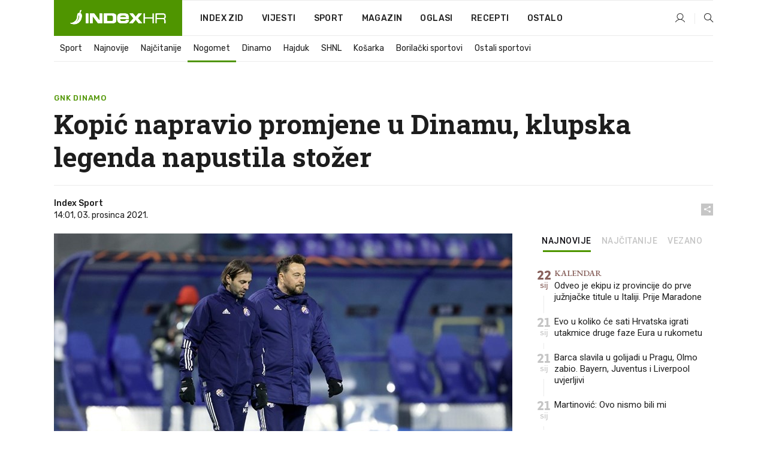

--- FILE ---
content_type: text/html; charset=utf-8
request_url: https://dev2.index.hr/sport/clanak/kopic-napravio-promjene-u-dinamu-klupska-legenda-napustila-stozer/2322977.aspx
body_size: 25810
content:


<!DOCTYPE html>
<html lang="hr">
<head>
    <!--detect slow internet connection-->
<script type="text/javascript">
    var IS_SLOW_INTERNET = false;
    var SLOW_INTERNET_THRESHOLD = 5000;//ms
    var slowLoadTimeout = window.setTimeout(function () {
        IS_SLOW_INTERNET = true;
    }, SLOW_INTERNET_THRESHOLD);

    window.addEventListener('load', function () {
        window.clearTimeout(slowLoadTimeout);
    }, false);
</script>

    <meta charset="utf-8" />
    <meta name="viewport" content="width=device-width,height=device-height, initial-scale=1.0">
    <title>Kopić napravio promjene u Dinamu, klupska legenda napustila stožer - Index.hr</title>
    <!--todo: remove on production-->
    <meta name="description" content="ŽELJKO KOPIĆ odradio je prvi trening u ulozi privremenog trenera Dinama.">
    <meta property="fb:app_id" content="216060115209819">
    <meta name="robots" content="max-image-preview:large">
    <meta name="referrer" content="no-referrer-when-downgrade">

    <link rel="preload" href="//micro.rubiconproject.com/prebid/dynamic/26072.js" as="script" />
    <link rel="preload" href="https://pagead2.googlesyndication.com/tag/js/gpt.js" as="script" />

     <!--adblock detection-->
<script src="/Scripts/adblockDetect/ads.js"></script>
    

<script>
    window.constants = window.constants || {};
    window.constants.statsServiceHost = 'https://stats.index.hr';
    window.constants.socketsHost = 'https://dev-sockets.index.hr';
    window.constants.chatHost = 'https://dev3.index.hr';
    window.constants.interactiveHost = 'https://dev1.index.hr';
    window.constants.ssoAuthority = 'https://dev-sso.index.hr/';
</script>

    <link rel='preconnect' href='https://fonts.googleapis.com' crossorigin>
    <link href="https://fonts.googleapis.com/css2?family=Roboto+Slab:wght@400;500;700;800&family=Roboto:wght@300;400;500;700;900&family=Rubik:wght@300;400;500;600;700&family=EB+Garamond:wght@600;700;800" rel="preload" as="style">
    <link href="https://fonts.googleapis.com/css2?family=Roboto+Slab:wght@400;500;700;800&family=Roboto:wght@300;400;500;700;900&family=Rubik:wght@300;400;500;600;700&family=EB+Garamond:wght@600;700;800" rel="stylesheet">

    

        <link href="/Content/desktop-bundle.min.css?v=fa222057-b29a-4ad1-8bb8-789411bebb2e" rel="preload" as="style" />
        <link href="/Content/desktop-bundle.min.css?v=fa222057-b29a-4ad1-8bb8-789411bebb2e" rel="stylesheet" />

    <link href="/Scripts/desktop-bundle.min.js?v=fa222057-b29a-4ad1-8bb8-789411bebb2e" rel="preload" as="script" />
    <script src="/Scripts/desktop-bundle.min.js?v=fa222057-b29a-4ad1-8bb8-789411bebb2e"></script>

        <!--recover ads, if adblock detected-->
<!--adpushup recovery-->
<script data-cfasync="false" type="text/javascript">
    if (!accountService.UserHasPremium()) {
        (function (w, d) { var s = d.createElement('script'); s.src = '//delivery.adrecover.com/41144/adRecover.js'; s.type = 'text/javascript'; s.async = true; (d.getElementsByTagName('head')[0] || d.getElementsByTagName('body')[0]).appendChild(s); })(window, document);
    }
</script>


    <script>
        if (accountService.UserHasPremium()) {
            const style = document.createElement('style');
            style.textContent = `
                .js-slot-container,
                .js-slot-loader,
                .reserve-height {
                    display: none !important;
                }
            `;
            document.head.appendChild(style);
        }
    </script>

    
<script>
    !function (e, o, n, i) { if (!e) { e = e || {}, window.permutive = e, e.q = []; var t = function () { return ([1e7] + -1e3 + -4e3 + -8e3 + -1e11).replace(/[018]/g, function (e) { return (e ^ (window.crypto || window.msCrypto).getRandomValues(new Uint8Array(1))[0] & 15 >> e / 4).toString(16) }) }; e.config = i || {}, e.config.apiKey = o, e.config.workspaceId = n, e.config.environment = e.config.environment || "production", (window.crypto || window.msCrypto) && (e.config.viewId = t()); for (var g = ["addon", "identify", "track", "trigger", "query", "segment", "segments", "ready", "on", "once", "user", "consent"], r = 0; r < g.length; r++) { var w = g[r]; e[w] = function (o) { return function () { var n = Array.prototype.slice.call(arguments, 0); e.q.push({ functionName: o, arguments: n }) } }(w) } } }(window.permutive, "cd150efe-ff8f-4596-bfca-1c8765fae796", "b4d7f9ad-9746-4daa-b552-8205ef41f49d", { "consentRequired": true });
    window.googletag = window.googletag || {}, window.googletag.cmd = window.googletag.cmd || [], window.googletag.cmd.push(function () { if (0 === window.googletag.pubads().getTargeting("permutive").length) { var e = window.localStorage.getItem("_pdfps"); window.googletag.pubads().setTargeting("permutive", e ? JSON.parse(e) : []); var o = window.localStorage.getItem("permutive-id"); o && (window.googletag.pubads().setTargeting("puid", o), window.googletag.pubads().setTargeting("ptime", Date.now().toString())), window.permutive.config.viewId && window.googletag.pubads().setTargeting("prmtvvid", window.permutive.config.viewId), window.permutive.config.workspaceId && window.googletag.pubads().setTargeting("prmtvwid", window.permutive.config.workspaceId) } });
    
</script>
<script async src="https://b4d7f9ad-9746-4daa-b552-8205ef41f49d.edge.permutive.app/b4d7f9ad-9746-4daa-b552-8205ef41f49d-web.js"></script>


    

<script type="text/javascript" src="https://dev1.index.hr/js/embed/interactive.min.js"></script>
<script>
    var $inin = $inin || {};

    $inin.config = {
        log: false,
        enabled: false
    }

    var $ininque = $ininque || [];

    var userPPID = accountService.GetUserPPID();

    if (userPPID){
        $inin.setClientUserId(userPPID);
    }

    $inin.enable();
</script>

    <!-- Global site tag (gtag.js) - Google Analytics -->
<script type="didomi/javascript" async src="https://www.googletagmanager.com/gtag/js?id=G-5ZTNWH8GVX"></script>
<script>
    window.dataLayer = window.dataLayer || [];
    function gtag() { dataLayer.push(arguments); }
    gtag('js', new Date());

    gtag('config', 'G-5ZTNWH8GVX');
</script>

        <script src="https://freshatl.azurewebsites.net/js/fresh-atl.js" async></script>

    <script>
        var googletag = googletag || {};
        googletag.cmd = googletag.cmd || [];
    </script>

    
        


<!-- Make sure this is inserted before your GPT tag -->
<script>
    var amazonAdSlots = [];

    amazonAdSlots.push({
        slotID: 'DA_L',
        slotName: '/21703950087/DA_sport_L',
        sizes: [[300, 250]]
    });

    amazonAdSlots.push({
        slotID: 'DA_R',
        slotName: '/21703950087/DA_sport_R',
        sizes: [[300, 250]]
    });

    amazonAdSlots.push({
        slotID: 'DA3',
        slotName: '/21703950087/DA3_sport',
        sizes: [[300, 250], [300, 600]]
    });

    amazonAdSlots.push({
        slotID: 'DA4',
        slotName: '/21703950087/DA4_sport',
        sizes: [[970, 90], [728, 90], [970, 250]]
    });


            amazonAdSlots.push({
                slotID: 'dfp-DIA',
                slotName: '/21703950087/DIA_sport',
                sizes: [[761, 152], [760, 200], [300, 250], [620, 350], [760, 150]]
            });

            amazonAdSlots.push({
                slotID: 'DA4',
                slotName: '/21703950087/DA_long',
                sizes: [[300, 250]]
            });
        </script>



    

<script type="text/javascript">
    window.gdprAppliesGlobally = true; (function () {
        function a(e) {
            if (!window.frames[e]) {
                if (document.body && document.body.firstChild) { var t = document.body; var n = document.createElement("iframe"); n.style.display = "none"; n.name = e; n.title = e; t.insertBefore(n, t.firstChild) }
                else { setTimeout(function () { a(e) }, 5) }
            }
        } function e(n, r, o, c, s) {
            function e(e, t, n, a) { if (typeof n !== "function") { return } if (!window[r]) { window[r] = [] } var i = false; if (s) { i = s(e, t, n) } if (!i) { window[r].push({ command: e, parameter: t, callback: n, version: a }) } } e.stub = true; function t(a) {
                if (!window[n] || window[n].stub !== true) { return } if (!a.data) { return }
                var i = typeof a.data === "string"; var e; try { e = i ? JSON.parse(a.data) : a.data } catch (t) { return } if (e[o]) { var r = e[o]; window[n](r.command, r.parameter, function (e, t) { var n = {}; n[c] = { returnValue: e, success: t, callId: r.callId }; a.source.postMessage(i ? JSON.stringify(n) : n, "*") }, r.version) }
            }
            if (typeof window[n] !== "function") { window[n] = e; if (window.addEventListener) { window.addEventListener("message", t, false) } else { window.attachEvent("onmessage", t) } }
        } e("__tcfapi", "__tcfapiBuffer", "__tcfapiCall", "__tcfapiReturn"); a("__tcfapiLocator"); (function (e) {
            var t = document.createElement("script"); t.id = "spcloader"; t.type = "text/javascript"; t.async = true; t.src = "https://sdk.privacy-center.org/" + e + "/loader.js?target=" + document.location.hostname; t.charset = "utf-8"; var n = document.getElementsByTagName("script")[0]; n.parentNode.insertBefore(t, n)
        })("02757520-ed8b-4c54-8bfd-4a5f5548de98")
    })();</script>


<!--didomi-->
<!--end-->


    <script>
        googletag.cmd.push(function() {
                
    googletag.pubads().setTargeting('rubrika', 'sport');
    googletag.pubads().setTargeting('articleId', '2322977');
    googletag.pubads().setTargeting('Rijeci_iz_naslova', ["kopić","napravio","promjene","dinamu","klupska","legenda","napustila","stožer"]);
    googletag.pubads().setTargeting('chat', 'no');
    googletag.pubads().setTargeting('paragrafX', '9');

    ;


            googletag.pubads().setTargeting('podrubrikaId', ["1638"]);
        

            googletag.pubads().setTargeting('authorId', ["226"]);
        

            googletag.pubads().setTargeting('tagId', ["813","893","15985","45268","229896","243042"]);
        ;
        });
    </script>

    
<script>
    var mainIndexDomainPath = "https://www.index.hr" + window.location.pathname;

    googletag.cmd.push(function () {
        googletag.pubads().disableInitialLoad();
        googletag.pubads().enableSingleRequest();
        googletag.pubads().collapseEmptyDivs(true);
        googletag.pubads().setTargeting('projekt', 'index');
        googletag.pubads().setTargeting('referer', '');
        googletag.pubads().setTargeting('hostname', 'dev2.index.hr');
        googletag.pubads().setTargeting('ar_1', 'false');
        googletag.pubads().setTargeting('ab_test', '');
        googletag.pubads().setTargeting('prebid', 'demand manager');

        if ('cookieDeprecationLabel' in navigator) {
            navigator.cookieDeprecationLabel.getValue().then((label) => {
                googletag.pubads().setTargeting('TPC', label);
            });
        }
        else {
            googletag.pubads().setTargeting('TPC', 'none');
        }

    });

    googleTagService.AddSlotRenderEndedListener();
</script>
    <script type='text/javascript' src='//static.criteo.net/js/ld/publishertag.js'></script>

    <meta property="og:title" content="Kopi&#x107; napravio promjene u Dinamu, klupska legenda napustila sto&#x17E;er" />
    <meta property="og:description" content="&#x17D;ELJKO KOPI&#x106; odradio je prvi trening u ulozi privremenog trenera Dinama." />
    <meta property="og:image" content="https://ip.index.hr/remote/bucket.index.hr/b/index/9b11648a-8867-402d-8593-0f36b53ae698.jpg?fb_wtrmrk=sport.jpg&amp;width=1200&amp;height=630&amp;mode=crop&amp;format=png" />
    <meta property="og:image:width" content="1200" />
    <meta property="og:image:height" content="630" />

    <meta name="twitter:card" content="summary_large_image">
    <meta name="twitter:site" content="@indexhr">
    <meta name="twitter:title" content="Kopi&#x107; napravio promjene u Dinamu, klupska legenda napustila sto&#x17E;er">
    <meta name="twitter:description" content="&#x17D;ELJKO KOPI&#x106; odradio je prvi trening u ulozi privremenog trenera Dinama.">
    <meta name="twitter:image" content="https://ip.index.hr/remote/bucket.index.hr/b/index/9b11648a-8867-402d-8593-0f36b53ae698.jpg?fb_wtrmrk=sport.jpg&amp;width=1200&amp;height=630&amp;mode=crop&amp;format=png">

    <script type="application/ld&#x2B;json">
        {"@context":"https://schema.org","@type":"WebSite","name":"Index.hr","potentialAction":{"@type":"SearchAction","target":"https://www.index.hr/trazi.aspx?upit={search_term_string}","query-input":"required name=search_term_string"},"url":"https://www.index.hr/"}
    </script>
    <script type="application/ld&#x2B;json">
        {"@context":"https://schema.org","@type":"Organization","name":"Index.hr","sameAs":["https://www.facebook.com/index.hr/","https://twitter.com/indexhr","https://www.youtube.com/channel/UCUp6H4ko32XqnV_6MOPunBA"],"url":"https://www.index.hr/","logo":{"@type":"ImageObject","url":"https://www.index.hr/Content/img/logo/index_logo_112x112.png"}}
    </script>

    <!-- Meta Pixel Code -->
<script>
    !function (f, b, e, v, n, t, s) {
        if (f.fbq) return; n = f.fbq = function () {
            n.callMethod ?
                n.callMethod.apply(n, arguments) : n.queue.push(arguments)
        };
        if (!f._fbq) f._fbq = n; n.push = n; n.loaded = !0; n.version = '2.0';
        n.queue = []; t = b.createElement(e); t.async = !0;
        t.src = v; s = b.getElementsByTagName(e)[0];
        s.parentNode.insertBefore(t, s)
    }(window, document, 'script',
        'https://connect.facebook.net/en_US/fbevents.js');
    fbq('init', '1418122964915670');
    fbq('track', 'PageView');
</script>
<noscript>
    <img height="1" width="1" style="display:none"
         src="https://www.facebook.com/tr?id=1418122964915670&ev=PageView&noscript=1" />
</noscript>
<!-- End Meta Pixel Code -->


    <script src="https://apetite.index.hr/bundles/apetite.js"></script>
    <script>
        var apetite = new AnalyticsPetite({ host: 'https://apetite.index.hr' });
        
                        apetite.setCategory('sport');
                        apetite.setArticleId('a-2322977');

        apetite.collect();
    </script>

    
    <link href="/Content/bootstrap-rating.css" rel="stylesheet" />
    <script async src='https://www.google.com/recaptcha/api.js'></script>

        <link rel="canonical" href="https://dev2.index.hr/sport/clanak/kopic-napravio-promjene-u-dinamu-klupska-legenda-napustila-stozer/2322977.aspx">
        <link rel="alternate" href="https://dev2.index.hr/mobile/sport/clanak/kopic-napravio-promjene-u-dinamu-klupska-legenda-napustila-stozer/2322977.aspx">

    <link rel="og:url" href="https://dev2.index.hr/clanak.aspx?id=2322977">


        <link rel="amphtml" href="https://dev2.index.hr/amp/sport/clanak/kopic-napravio-promjene-u-dinamu-klupska-legenda-napustila-stozer/2322977.aspx">

    <meta property="og:type" content="article" />
    <meta property="og:url" content="https://dev2.index.hr/clanak.aspx?id=2322977">

    <script type="application/ld&#x2B;json">
        {"@context":"https://schema.org","@type":"WebPage","name":"Kopić napravio promjene u Dinamu, klupska legenda napustila stožer","description":"ŽELJKO KOPIĆ odradio je prvi trening u ulozi privremenog trenera Dinama.","url":"https://www.index.hr/","publisher":{"@type":"Organization","name":"Index.hr","sameAs":["https://www.facebook.com/index.hr/","https://twitter.com/indexhr","https://www.youtube.com/channel/UCUp6H4ko32XqnV_6MOPunBA"],"url":"https://www.index.hr/","logo":{"@type":"ImageObject","url":"https://www.index.hr/Content/img/logo/index_logo_112x112.png"}}}
    </script>
    <script type="application/ld&#x2B;json">
        {"@context":"https://schema.org","@type":"BreadcrumbList","itemListElement":[{"@type":"ListItem","name":"Index.hr","item":{"@type":"Thing","@id":"https://www.index.hr"},"position":1},{"@type":"ListItem","name":"Sport","item":{"@type":"Thing","@id":"https://www.index.hr/sport"},"position":2},{"@type":"ListItem","name":"Nogomet","item":{"@type":"Thing","@id":"https://www.index.hr/sport/rubrika/nogomet/1638.aspx"},"position":3},{"@type":"ListItem","name":"Kopić napravio promjene u Dinamu, klupska legenda napustila stožer","item":{"@type":"Thing","@id":"https://www.index.hr/sport/clanak/kopic-napravio-promjene-u-dinamu-klupska-legenda-napustila-stozer/2322977.aspx"},"position":4}]}
    </script>
    <script type="application/ld&#x2B;json">
        {"@context":"https://schema.org","@type":"NewsArticle","name":"Kopić napravio promjene u Dinamu, klupska legenda napustila stožer","description":"ŽELJKO KOPIĆ odradio je prvi trening u ulozi privremenog trenera Dinama.","image":{"@type":"ImageObject","url":"https://ip.index.hr/remote/bucket.index.hr/b/index/9b11648a-8867-402d-8593-0f36b53ae698.jpg","height":615,"width":1200},"mainEntityOfPage":{"@type":"WebPage","name":"Kopić napravio promjene u Dinamu, klupska legenda napustila stožer","description":"ŽELJKO KOPIĆ odradio je prvi trening u ulozi privremenog trenera Dinama.","url":"https://www.index.hr/sport/clanak/kopic-napravio-promjene-u-dinamu-klupska-legenda-napustila-stozer/2322977.aspx","publisher":{"@type":"Organization","name":"Index.hr","sameAs":["https://www.facebook.com/index.hr/","https://twitter.com/indexhr","https://www.youtube.com/channel/UCUp6H4ko32XqnV_6MOPunBA"],"url":"https://www.index.hr/","logo":{"@type":"ImageObject","url":"https://www.index.hr/Content/img/logo/index_logo_112x112.png"}}},"url":"https://www.index.hr/sport/clanak/kopic-napravio-promjene-u-dinamu-klupska-legenda-napustila-stozer/2322977.aspx","author":{"@type":"Organization","name":"Index.hr","sameAs":["https://www.facebook.com/index.hr/","https://twitter.com/indexhr","https://www.youtube.com/channel/UCUp6H4ko32XqnV_6MOPunBA"],"url":"https://www.index.hr/","logo":{"@type":"ImageObject","url":"https://www.index.hr/Content/img/logo/index_logo_112x112.png"}},"dateModified":"2021-12-03","datePublished":"2021-12-03","headline":"Kopić napravio promjene u Dinamu, klupska legenda napustila stožer","isAccessibleForFree":true,"keywords":"dinamo,hnl,nk dinamo,mihael mikić,gnk dinamo,željko kopić","publisher":{"@type":"Organization","name":"Index.hr","sameAs":["https://www.facebook.com/index.hr/","https://twitter.com/indexhr","https://www.youtube.com/channel/UCUp6H4ko32XqnV_6MOPunBA"],"url":"https://www.index.hr/","logo":{"@type":"ImageObject","url":"https://www.index.hr/Content/img/logo/index_logo_112x112.png"}},"isPartOf":{"@type":["NewsArticle"],"name":"Index.hr","productID":"CAoiEN-u-SQZulOA8lpEXJtZjRU:index_premium"}}
    </script>

    <script src="https://cdnjs.cloudflare.com/ajax/libs/fingerprintjs2/1.6.1/fingerprint2.min.js"></script>

        <link rel="preload" as="image" imagesrcset="https://ip.index.hr/remote/bucket.index.hr/b/index/9b11648a-8867-402d-8593-0f36b53ae698.jpg?width=765&amp;height=392">

        <script type="text/javascript">
            window._taboola = window._taboola || [];
            _taboola.push({ article: 'auto' });
            !function (e, f, u, i) {
                if (!document.getElementById(i)) {
                    e.async = 1;
                    e.src = u;
                    e.id = i;
                    f.parentNode.insertBefore(e, f);
                }
            }(document.createElement('script'),
                document.getElementsByTagName('script')[0],
                '//cdn.taboola.com/libtrc/indexhr-en/loader.js',
                'tb_loader_script');
            if (window.performance && typeof window.performance.mark == 'function') { window.performance.mark('tbl_ic'); }
        </script>

    <script>
        bridPlayerService.AddKeyValueIntoMacros('rubrika', 'sport');
        bridPlayerService.AddKeyValueIntoMacros('projekt', 'index');
    </script>

</head>
<body>
    <script>
    window.fbAsyncInit = function () {
        FB.init({
            appId: '216060115209819',
            xfbml: true,
            version: 'v19.0'
        });
    };
</script>
<script async defer crossorigin="anonymous" src="https://connect.facebook.net/hr_HR/sdk.js"></script>
    <!--OpenX-->
<iframe src="//u.openx.net/w/1.0/pd?ph=&cb=ecf2a7b6-b59f-46fd-b948-acad3572863c&gdpr=1&gdpr_consent=2" style="display:none;width:0;height:0;border:0; border:none;"></iframe>

        




    <div class="main-container no-padding main-content-bg">
                

<div class="google-billboard-top">
    <!-- /21703950087/DB1 -->
    <div id='DB1' class="js-slot-container" data-css-class="google-box bottom-margin-60">
        <script>
            googletag.cmd.push(function () {
                googletag.defineSlot('/21703950087/DB1', [[970, 250], [970, 500], [970, 90], [728, 90], [800, 250], [1, 1]], 'DB1').addService(googletag.pubads());

                googletag.display('DB1');
            });
        </script>
    </div>
</div>

    </div>

    


<header class="main-menu-container">
    <div class="float-menu no-height" style="" menu-fix-top>
        <div class="main-container no-height clearfix">
            <div class="main-menu no-height">
                    <h1 class="js-logo logo sport-gradient-bg">
                        <img class="main" src="/Content/img/logo/index_main.svg" alt="index.hr" />
                        <img class="small" src="/Content/img/logo/paprika_logo.svg" alt="index.hr" />
                        <a class="homepage-link" href="/" title="index.hr"> </a>
                    </h1>
                <nav class="menu-holder clearfix" aria-label="Glavna navigacija">
                    <ul>
                        <li>
                            <a class="main-text-hover no-drop" href="/zid"> Index Zid</a>
                        </li>

                        <li>
                            <a class="vijesti-text-hover" href="/vijesti">
                                Vijesti
                            </a>
                        </li>
                        <li>
                            <a class="sport-text-hover" href="/sport">
                                Sport
                            </a>
                        </li>
                        <li class="menu-drop">
                            <span class="expandable magazin-text-hover">Magazin</span>
                            <ul class="dropdown-content display-none">
                                <li class="magazin-bg-hover">
                                    <a href="/magazin">
                                        Magazin
                                    </a>
                                </li>
                                <li class="shopping-bg-gradient-hover">
                                    <a href="/shopping">
                                        Shopping
                                    </a>
                                </li>
                                <li class="ljubimci-bg-hover">
                                    <a href="/ljubimci">
                                        Ljubimci
                                    </a>
                                </li>
                                <li class="food-bg-hover">
                                    <a href="/food">
                                        Food
                                    </a>
                                </li>
                                <li class="mame-bg-hover">
                                    <a href="/mame">
                                        Mame
                                    </a>
                                </li>
                                <li class="auto-bg-gradient-hover">
                                    <a href="/auto">
                                        Auto
                                    </a>
                                </li>
                                <li class="fit-bg-hover">
                                    <a href="/fit">
                                        Fit
                                    </a>
                                </li>
                                <li class="chill-bg-hover">
                                    <a href="/chill">
                                        Chill
                                    </a>
                                </li>
                                <li class="horoskop-bg-hover">
                                    <a href="/horoskop">
                                        Horoskop
                                    </a>
                                </li>
                            </ul>
                        </li>
                        <li>
                            <a class="oglasi-text-hover" href="https://www.index.hr/oglasi">
                                Oglasi
                            </a>
                        </li>
                        <li>
                            <a class="recepti-text-hover" href="https://recepti.index.hr">
                                Recepti
                            </a>
                        </li>
                        <li class="menu-drop">
                            <span class="expandable">Ostalo</span>
                            <ul class="dropdown-content ostalo display-none">
                                <li class="main-bg-hover">
                                    <a href="https://jobs.index.hr/">
                                        Zaposli se na Indexu
                                    </a>
                                </li>
                                <li class="lajkhr-bg-hover">
                                    <a href="https://www.index.hr/lajk/">
                                        Lajk.hr
                                    </a>
                                </li>
                                <li class="vjezbe-bg-hover">
                                    <a href="https://vjezbe.index.hr">
                                        Vježbe
                                    </a>
                                </li>
                                <li class="main-bg-hover">
                                    <a href="/info/tecaj">
                                        Tečaj
                                    </a>
                                </li>
                                <li class="main-bg-hover">
                                    <a href="/info/tv">
                                        TV program
                                    </a>
                                </li>
                                <li class="main-bg-hover">
                                    <a href="/info/kino">
                                        Kino
                                    </a>
                                </li>
                                <li class="main-bg-hover">
                                    <a href="/info/vrijeme">
                                        Vrijeme
                                    </a>
                                </li>
                                <li class="kalendar-bg-hover">
                                    <a href="/kalendar">
                                        Kalendar
                                    </a>
                                </li>
                            </ul>
                        </li>
                    </ul>
                    <ul class="right-part">
                        <li id="login-menu" class="menu-drop">
                            


<div id="menu-login"
     v-scope
     v-cloak
     @mounted="onLoad">
    <div v-if="userInfo !== null && userInfo.IsLoggedIn === true">
        <div class="user-menu expandable no-padding">
            <div v-if="userInfo.ProfileImage === null" class="initials-holder separator center-aligner">
                <div class="initials center-aligner">
                    {{userInfo.Initials}}
                </div>
                <div class="user-firstname">
                    {{userInfo.FirstName}}
                </div>
            </div>

            <div v-if="userInfo.ProfileImage !== null" class="avatar separator center-aligner">
                <img :src="'https://ip.index.hr/remote/bucket.index.hr/b/index/' + userInfo.ProfileImage + '?width=20&height=20&mode=crop'" />
                <div class="user-firstname">
                    {{userInfo.FirstName}}
                </div>
            </div>
        </div>
        <ul class="dropdown-content display-none">
            <li class="main-bg-hover">
                <a href="/profil">Moj profil</a>
            </li>
            <li class="main-bg-hover">
                <a :href="'https://dev-sso.index.hr/' + 'account/dashboard?redirect_hint=' + 'https%3A%2F%2Fdev2.index.hr%2Fsport%2Fclanak%2Fkopic-napravio-promjene-u-dinamu-klupska-legenda-napustila-stozer%2F2322977.aspx'">Upravljanje računom</a>
            </li>
            <li class="main-bg-hover">
                <a @click="logout">Odjavite se</a>
            </li>
        </ul>
    </div>

    <div v-if="userInfo === null || userInfo.IsLoggedIn === false" @click="login" class="user-menu no-padding">
        <div class="login-btn separator">
            <i class="index-user-alt"></i>
        </div>
    </div>
</div>

<script>
    PetiteVue.createApp({
        userInfo: {},
        onLoad() {
            var self = this;

            var userInfoCookie = accountService.GetUserInfo();

            var userHasPremium = accountService.UserHasPremium();
            googleEventService.CreateCustomEventGA4("user_data", "has_premium", userHasPremium);

            if (userInfoCookie != null) {
                if (userInfoCookie.HasPremium === undefined) {
                    accountService.DeleteMetaCookie();

                    accountService.CreateMetaCookie()
                    .then(function (response) {
                        self.userInfo = accountService.GetUserInfo();
                    });
                }
                else if (userInfoCookie.IsLoggedIn === true) {
                    userApiService.getPremiumStatus()
                    .then(function (response) {
                        if (response.data.HasPremium != userInfoCookie.HasPremium) {
                            accountService.DeleteMetaCookie();

                            accountService.CreateMetaCookie()
                            .then(function (response) {
                                self.userInfo = accountService.GetUserInfo();
                            });
                        }
                    });
                }
                else {
                    self.userInfo = accountService.GetUserInfo();
                }
            }
            else {
                accountService.CreateMetaCookie()
                .then(function (response) {
                    self.userInfo = accountService.GetUserInfo();
                });
            }
        },
        login() {
            globalDirectives.ShowLoginPopup()
        },
        logout() {
            accountService.Logout('/profil/odjava')
        }
    }).mount("#menu-login");
</script>

                        </li>
                        <li>
                            <a href="/trazi.aspx" class="menu-icon btn-open-search"><i class="index-magnifier"></i></a>
                        </li>
                    </ul>
                </nav>
            </div>
        </div>
    </div>

        


    <div class="sub-menu-container main-container">
        <div class="sub-menu-holder scroll-menu-arrows-holder" data-animate-width="200">
            <ul class="sub-menu scroll-menu clearfix">
                    <li class="sub-menu-item scroll-menu-item sport-border-bottom ">
                        <a class="" href="/sport">Sport</a>
                    </li>
                    <li class="sub-menu-item scroll-menu-item sport-border-bottom ">
                        <a class="" href="/najnovije?kategorija=150">Najnovije</a>
                    </li>
                    <li class="sub-menu-item scroll-menu-item sport-border-bottom ">
                        <a class="" href="/najcitanije?kategorija=150">Naj&#x10D;itanije</a>
                    </li>
                    <li class="sub-menu-item scroll-menu-item sport-border-bottom active">
                        <a class="" href="/sport/rubrika/nogomet/1638.aspx">Nogomet</a>
                    </li>
                    <li class="sub-menu-item scroll-menu-item sport-border-bottom ">
                        <a class="" href="/sport/rubrika/dinamo/5239.aspx">Dinamo</a>
                    </li>
                    <li class="sub-menu-item scroll-menu-item sport-border-bottom ">
                        <a class="" href="/sport/rubrika/hajduk/5240.aspx">Hajduk</a>
                    </li>
                    <li class="sub-menu-item scroll-menu-item sport-border-bottom ">
                        <a class="" href="/sport/rubrika/shnl/5204.aspx">SHNL</a>
                    </li>
                    <li class="sub-menu-item scroll-menu-item sport-border-bottom ">
                        <a class="" href="/sport/rubrika/kosarka/1639.aspx">Ko&#x161;arka</a>
                    </li>
                    <li class="sub-menu-item scroll-menu-item sport-border-bottom ">
                        <a class="" href="/sport/rubrika/borilacki-sportovi/1662.aspx">Borila&#x10D;ki sportovi</a>
                    </li>
                    <li class="sub-menu-item scroll-menu-item sport-border-bottom ">
                        <a class="" href="/sport/rubrika/ostali-sportovi/1641.aspx">Ostali sportovi</a>
                    </li>
            </ul>
            <div class="scroll-menu-arrows display-none">
                <div class="navigation-arrow left-arrow disabled sport-text-hover"><i class="index-arrow-left"></i></div>
                <div class="navigation-arrow right-arrow disabled sport-text-hover"><i class="index-arrow-right"></i></div>
            </div>
        </div>
    </div>

</header>


        <div class="dfp-left-column">
            

<!-- /21703950087/D_sky_L -->
<div id='D_sky_L' class="js-slot-container" data-css-class="google-box">
    <script>
        googletag.cmd.push(function () {
            googletag.defineSlot('/21703950087/D_sky_L', [[300, 600], [160, 600]], 'D_sky_L').addService(googletag.pubads());
            googletag.display('D_sky_L');
        });
    </script>
</div>
        </div>

    <main>
        







    


<div class="js-slot-container" data-has-close-btn="true">
    <div class="js-slot-close-btn dfp-close-btn dfp-close-btn-fixed display-none">
        <div class="close-btn-creative">
            <i class="index-close"></i>
        </div>
    </div>

    <!-- /21703950087/D_sticky -->
    <div id='D_sticky' class="js-slot-holder" data-css-class="google-box bottom-sticky">
        <script>
            googletag.cmd.push(function () {
                googletag.defineSlot('/21703950087/D_sticky_all', [[1200, 150], [728, 90], [970, 250], [970, 90], [1, 1]], 'D_sticky').addService(googletag.pubads());

                googletag.display('D_sticky');
            });
        </script>
    </div>
</div>



<style>
    .main-container {
        max-width: 1140px;
    }

    .dfp-left-column {
        margin-right: 570px;
    }

    .dfp-right-column {
        margin-left: 570px;
    }
</style>

<article class="article-container"  data-breakrows="9" data-author="[226]">
    <div class="article-header-code">
        
    </div>

    <div class="article-holder main-container main-content-bg ">






        <header class="article-title-holder">
            

    <div class="label-topic sport-text">GNK Dinamo</div>

<h1 class="sport-text-parsed title js-main-title">
    Kopić napravio promjene u Dinamu, klupska legenda napustila stožer
</h1>

<div class="article-info flex">
    <div class="author-holder flex">

        <div class="flex-1">
                <div class="author-name flex">
                    Index Sport

                </div>

            <div>
                14:01, 03. prosinca 2021.
            </div>
        </div>
    </div>
    <div class="social-holder flex">
        <div class="other"><i class="index-share"></i></div>
        


<div class="share-buttons-holder display-none clearfix">
    <div class="facebook-bg share-button" share-button data-share-action="facebook" data-article-id="2322977" data-facebook-url="https://dev2.index.hr/clanak.aspx?id=2322977">
        <i class="index-facebook"></i>
    </div>

    <script type="text/javascript" async src="https://platform.twitter.com/widgets.js"></script>
    <a class="share-button x-bg" share-button data-share-action="twitter" data-article-id="2322977" href="https://twitter.com/intent/tweet?url=https://dev2.index.hr/clanak.aspx?id=2322977&via=indexhr&text=Kopi&#x107; napravio promjene u Dinamu, klupska legenda napustila sto&#x17E;er&size=large">
        <i class="index-x"></i>
    </a>

    <script type="text/javascript" async defer src="//assets.pinterest.com/js/pinit.js"></script>

    <a class="share-button pinterest-bg pin-it-button" share-button data-share-action="pinterest" data-article-id="2322977" href="http://pinterest.com/pin/create/button/?url=https://dev2.index.hr/clanak.aspx?id=2322977&media=https://ip.index.hr/remote/bucket.index.hr/b/index/9b11648a-8867-402d-8593-0f36b53ae698.jpg&description=Kopi&#x107; napravio promjene u Dinamu, klupska legenda napustila sto&#x17E;er" data-pin-custom="true">
        <i class="index-pinterest"></i>
    </a>

    <a class="share-button gplus-bg" share-button data-share-action="gplus" data-article-id="2322977" href="https://plus.google.com/share?url=https://dev2.index.hr/clanak.aspx?id=2322977" onclick="javascript:window.open(this.href,'', 'menubar=no,toolbar=no,resizable=yes,scrollbars=yes,height=600,width=400');return false;">
        <i class="index-gplus"></i>
    </a>

    <a class="share-button linkedin-bg" share-button data-share-action="linkedin" data-article-id="2322977" href="https://www.linkedin.com/shareArticle?mini=true&url=https://dev2.index.hr/clanak.aspx?id=2322977&title=Kopi&#x107; napravio promjene u Dinamu, klupska legenda napustila sto&#x17E;er&summary=&#x17D;ELJKO KOPI&#x106; odradio je prvi trening u ulozi privremenog trenera Dinama.&source=Index.hr" onclick="javascript:window.open(this.href,'', 'menubar=no,toolbar=no,resizable=yes,scrollbars=yes,height=400,width=600');return false;">
        <i class="index-linkedIn"></i>
    </a>

    <a class="share-button mail-bg" share-button data-share-action="mail" data-article-id="2322977" href="mailto:?subject=Kopi&#x107; napravio promjene u Dinamu, klupska legenda napustila sto&#x17E;er&body=https%3A%2F%2Fdev2.index.hr%2Fclanak.aspx%3Fid%3D2322977" target="_blank">
        <i class="index-mail"></i>
    </a>

    <div class="share-button btn-close">
        <i class="index-close"></i>
    </div>
</div>
    </div>
</div>


        </header>

        <div class="top-part flex">
            <div class="left-part">
                        

<figure class="img-container">
        <div class="img-holder" style="padding-bottom: 51.24%;">
            <img class="img-responsive" src="https://ip.index.hr/remote/bucket.index.hr/b/index/9b11648a-8867-402d-8593-0f36b53ae698.jpg?width=765&amp;height=392" alt="Kopi&#x107; napravio promjene u Dinamu, klupska legenda napustila sto&#x17E;er" />
        </div>

        <figcaption class="main-img-desc clearfix">
            <span></span>
                <span class="credits">Foto: Marko Prpi&#x107;/Pixsell</span>
        </figcaption>
</figure>

                <div class="content-holder">
                            

<div class="js-slot-container" data-css-class="dfp-inarticle" data-disclaimer="true">
    <span class="js-slot-disclaimer ad-unit-text display-none">
        Tekst se nastavlja ispod oglasa
    </span>

    <div class="flex no-margin double">
        <!-- /21703950087/DA_top_L -->
        <div id="DA_top_L" class="no-margin">
            <script>
                googletag.cmd.push(function () {
                    googletag.defineSlot('/21703950087/DA_top_L', [[300, 250], [1, 1]], 'DA_top_L').addService(googletag.pubads());

                    googletag.display('DA_top_L');
                });
            </script>
        </div>

        <!-- /21703950087/DA_top_R -->
        <div id="DA_top_R" class="no-margin">
            <script>
                googletag.cmd.push(function () {
                    googletag.defineSlot('/21703950087/DA_top_R', [[300, 250], [1, 1]], 'DA_top_R').addService(googletag.pubads());

                    googletag.display('DA_top_R');
                });
            </script>
        </div>
    </div>
</div>


                    <div class="text-holder">
                            

<section class="text sport-link-underline js-smartocto" aria-label="Tekst članka">
    <p>ŽELJKO KOPIĆ odradio je prvi trening u ulozi privremenog trenera Dinama.</p>

<div class="brid" id="Brid_38538723" style="width:16; height:9;">&nbsp;</div>
<script type="text/javascript"> var _bp = _bp||[]; _bp.push({ "div": "Brid_38538723", "obj": {"id":"26456","width":"16","height":"9","video":"913136"} }); </script><script type="text/javascript" async="" src="//services.brid.tv/player/build/brid.min.js"></script>

<p>Priliku je dobio nakon što je dosadašnji trener Damir Krznar podnio ostavku poslije ispadanja iz Kupa od Rijeke. Kopić će na klupi Dinama debitirati u derbiju protiv svog bivšeg kluba Hajduka u nedjelju od 17:30.</p>

<p>Dolaskom Kopića, dosadašnjeg šefa Dinamove omladinske škole, došlo je do promjena u stručnom stožeru. Otišli su Krznarovi pomoćnici Ferdo Milin i Mihael Mikić te analitičar Vedran Attias. Mikić, igračka legenda Dinama,&nbsp;vratio se ljetos u klub s Maksimira nakon više od 12 godina, a Milin je uz Krznara bio od početka njegovog mandata. Novi je analitičar Hrvoje Jozak, bivši voditelj skautske službe hrvatskog prvaka.</p>

<h3>Krznar može ostati u klubu u drugoj ulozi</h3>

<p>Još se ne zna hoće li bivši trener Krznar ostati u klubu u nekoj drugoj ulozi.</p>

<div class="js-slot-container reserve-height-with-disclaimer" data-css-class="dfp-inarticle" data-disclaimer="true" data-css-remove-after-render="reserve-height-with-disclaimer">
        <div class="js-slot-loader main-loader center-aligner">
            <div class="loader-animation"><div></div><div></div><div></div><div></div></div>
        </div>

    <span class="js-slot-disclaimer ad-unit-text display-none">
        Tekst se nastavlja ispod oglasa
    </span>

    <div class="flex no-margin double">
        <!-- /21703950087/DA_L -->
        <div id="DA_L" class="no-margin">
            <script>
                googletag.cmd.push(function () {
                    var slot = googletag.defineSlot('/21703950087/DA_L', [[320, 180], [300, 170], [250, 250], [200, 200], [320, 100], [300, 250], [300, 100], [300, 50], [1, 1]], 'DA_L').addService(googletag.pubads());

                    if ('True' == 'True') {
                        slot.setCollapseEmptyDiv(true, false);
                    }

                    googletag.display('DA_L');
                });
            </script>
        </div>

        <!-- /21703950087/DA_R -->
        <div id="DA_R" class="no-margin">
            <script>
                googletag.cmd.push(function () {
                    var slot = googletag.defineSlot('/21703950087/DA_R', [[320, 180], [300, 170], [250, 250], [200, 200], [320, 100], [300, 250], [300, 100], [300, 50], [1, 1]], 'DA_R').addService(googletag.pubads());

                    if ('True' == 'True') {
                        slot.setCollapseEmptyDiv(true, false);
                    }

                    googletag.display('DA_R');
                });
            </script>
        </div>
    </div>
</div>


<p>"Odmah smo reagirali i uvažili Krznarovu ostavku jer je on rekao da nikakvih promjena po tom pitanju neće biti. Za ovaj period koji je pred nama, do kraja polusezone, imenovali smo Željka Kopića za trenera", izjavio je predsjednik Mirko Barišić i dodao:</p>

<p>"Klub i ja mislimo sve najbolje o Krznaru. On je veliki znalac, ali&nbsp;nažalost nije uspio napraviti dobre rezultate. On je napravio moralan čin i očekujem da će to biti mentalni šok za igrače. Zahvaljujemo mu, on je, bez obzira na sve, bio uspješan trener, osvojio je duplu krunu, igrao je četvrtfinale Europa lige, što&nbsp;je za respekt. Krznar ima izbor i to izjavljujem u ime uprave. Mi ga želimo zadržati, a koje mjesto želi u klubu, to ovisi o njemu."</p>

<p>Na treningu nije bilo Bartola Franjića, Kevina Theophilea, Josipa Šutala i Duje Čopa, trenirali su odvojeno od momčadi, ali bit će na raspolaganju Kopiću za derbi.</p>

<p class="js-editor-embed-container js-embed-sofascore lazyload-content" data-lazyload-content="<iframe frameborder=&quot;0&quot; id=&quot;sofa-standings-embed-48-37053&quot; scrolling=&quot;no&quot; src=&quot;https://widgets.sofascore.com/embed/tournament/48/season/37053/standings/?widgetTitle=1.+HNL&amp;amp;showCompetitionLogo=true&amp;amp;widgetBackground=Gray&quot; style=&quot;height:464px!important;max-width:765px!important;width:100%!important;&quot;></iframe>"></p>

</section>


                        

<div class="article-report-container ">
    <div class="article-report-trigger" data-article-id="2322977">
        <div class="bullet-send-report-icon">
            <i class="index-send"></i>
        </div>
        Znate li nešto više o temi ili želite prijaviti grešku u tekstu? Kliknite <strong>ovdje</strong>.
        </div>
    <div class="popup-holder report-holder display-none">
        <div class="loading-container">
            <span class="img-helper"></span>
            <img src="/Content/img/loader_40px.gif" />
        </div>
    </div>
</div>

                        

<div class="article-call-to-action js-article-call-to-action">
    <div class="subtitle flex text-uppercase sport-text">
        <div class="flex first-part">
            <div class="subtitle__logo js-article-call-to-action-logo">Ovo je <i class="index-logo"></i>.</div>
            <div class="subtitle__nation js-article-call-to-action-nation">Homepage nacije.</div>
        </div>
        <div class="subtitle__visitors js-article-call-to-action-visitors" data-text="88.411 čitatelja danas."></div>
    </div>
    <div class="bullets">
        <div class="bullet-send-report-icon">
            <i class="index-send"></i>
        </div>
        Imate važnu priču? Javite se na <strong>desk@index.hr</strong> ili klikom <strong><a class="sport-text-hover" href="/posaljite-pricu?index_ref=article_vazna_prica">ovdje</a></strong>. Atraktivne fotografije i videe plaćamo.
    </div>
    <div class="bullets">
        <div class="bullet-send-report-icon">
            <i class="index-send"></i>
        </div>
        Želite raditi na Indexu? Prijavite se <strong><a class="sport-text-hover" href="https://jobs.index.hr?index_ref=article_index_jobs" target="_blank">ovdje</a></strong>.
    </div>
</div>

                        





                            

<!-- /21703950087/DIA -->
<div id="DIA" class="js-slot-container" data-css-class="google-box margin-top-20 top-padding border-top">
    <script>
        googletag.cmd.push(function () {
            googletag.defineSlot('/21703950087/DIA', [[300, 250], [336, 280], [620, 350], [760, 150], [760, 200], [761, 152], [1, 1], 'fluid'], 'DIA').addService(googletag.pubads());
            googletag.display('DIA');
        });
    </script>
</div>


                        


<div class="reactions-container clearfix">
    <div class="social-holder social-bottom flex">
        <div class="other"><i class="index-share"></i></div>
        


<div class="share-buttons-holder display-none clearfix">
    <div class="facebook-bg share-button" share-button data-share-action="facebook" data-article-id="2322977" data-facebook-url="https://dev2.index.hr/clanak.aspx?id=2322977">
        <i class="index-facebook"></i>
    </div>

    <script type="text/javascript" async src="https://platform.twitter.com/widgets.js"></script>
    <a class="share-button x-bg" share-button data-share-action="twitter" data-article-id="2322977" href="https://twitter.com/intent/tweet?url=https://dev2.index.hr/clanak.aspx?id=2322977&via=indexhr&text=Kopi&#x107; napravio promjene u Dinamu, klupska legenda napustila sto&#x17E;er&size=large">
        <i class="index-x"></i>
    </a>

    <script type="text/javascript" async defer src="//assets.pinterest.com/js/pinit.js"></script>

    <a class="share-button pinterest-bg pin-it-button" share-button data-share-action="pinterest" data-article-id="2322977" href="http://pinterest.com/pin/create/button/?url=https://dev2.index.hr/clanak.aspx?id=2322977&media=https://ip.index.hr/remote/bucket.index.hr/b/index/9b11648a-8867-402d-8593-0f36b53ae698.jpg&description=Kopi&#x107; napravio promjene u Dinamu, klupska legenda napustila sto&#x17E;er" data-pin-custom="true">
        <i class="index-pinterest"></i>
    </a>

    <a class="share-button gplus-bg" share-button data-share-action="gplus" data-article-id="2322977" href="https://plus.google.com/share?url=https://dev2.index.hr/clanak.aspx?id=2322977" onclick="javascript:window.open(this.href,'', 'menubar=no,toolbar=no,resizable=yes,scrollbars=yes,height=600,width=400');return false;">
        <i class="index-gplus"></i>
    </a>

    <a class="share-button linkedin-bg" share-button data-share-action="linkedin" data-article-id="2322977" href="https://www.linkedin.com/shareArticle?mini=true&url=https://dev2.index.hr/clanak.aspx?id=2322977&title=Kopi&#x107; napravio promjene u Dinamu, klupska legenda napustila sto&#x17E;er&summary=&#x17D;ELJKO KOPI&#x106; odradio je prvi trening u ulozi privremenog trenera Dinama.&source=Index.hr" onclick="javascript:window.open(this.href,'', 'menubar=no,toolbar=no,resizable=yes,scrollbars=yes,height=400,width=600');return false;">
        <i class="index-linkedIn"></i>
    </a>

    <a class="share-button mail-bg" share-button data-share-action="mail" data-article-id="2322977" href="mailto:?subject=Kopi&#x107; napravio promjene u Dinamu, klupska legenda napustila sto&#x17E;er&body=https%3A%2F%2Fdev2.index.hr%2Fclanak.aspx%3Fid%3D2322977" target="_blank">
        <i class="index-mail"></i>
    </a>

    <div class="share-button btn-close">
        <i class="index-close"></i>
    </div>
</div>
    </div>
</div>

                            


<nav class="tags-holder" aria-label="Tagovi">
		<a href="/tag/813/dinamo.aspx"
		   class="sport-bg-hover tag-item ">
			<span class="sport-text hashtag">#</span>dinamo
		</a>
		<a href="/tag/893/hnl.aspx"
		   class="sport-bg-hover tag-item ">
			<span class="sport-text hashtag">#</span>hnl
		</a>
		<a href="/tag/15985/nk-dinamo.aspx"
		   class="sport-bg-hover tag-item ">
			<span class="sport-text hashtag">#</span>nk dinamo
		</a>
		<a href="/tag/45268/mihael-mikic.aspx"
		   class="sport-bg-hover tag-item ">
			<span class="sport-text hashtag">#</span>mihael miki&#x107;
		</a>
		<a href="/tag/229896/gnk-dinamo.aspx"
		   class="sport-bg-hover tag-item ">
			<span class="sport-text hashtag">#</span>gnk dinamo
		</a>
		<a href="/tag/243042/zeljko-kopic.aspx"
		   class="sport-bg-hover tag-item display-none">
			<span class="sport-text hashtag">#</span>&#x17E;eljko kopi&#x107;
		</a>

		<div class="sport-bg-hover tag-item btn-load-more" tags-load-more>
			<i class="index-dots"></i>
		</div>
</nav>
                    </div>
                </div>
            </div>
            <aside class="right-part direction-column flex" aria-label="Najnoviji članci">
                <div>
                        

<!-- /21703950087/Box1 -->
<div id='Box1' class="js-slot-container" data-css-class="google-box bottom-margin-50">
    <script>
        googletag.cmd.push(function () {
            googletag.defineSlot('/21703950087/Box1', [[300, 170], [250, 250], [200, 200], [160, 600], [300, 250], [300, 100], [300, 600], [300, 50], [1, 1], 'fluid'], 'Box1').addService(googletag.pubads());

            googletag.display('Box1');
        });
    </script>
</div>



                    

<div class="timeline-side">
    <ul class="nav timeline-tab" timeline-tab role="tablist" data-category="sport" data-category-id="150">
        <li role="presentation" class="active latest"><a href="#tab-content-latest" aria-controls="tab-content-latest" role="tab" data-toggle="tab"> Najnovije</a></li>
        <li role="presentation" class="most-read"><a href="#tab-content-most-read" aria-controls="tab-content-most-read" role="tab" data-toggle="tab"> Najčitanije</a></li>
        <li role="presentation" class="related"><a href="#tab-content-related" data-id="tab-content-related" aria-controls="tab-content-related" role="tab" data-toggle="tab"> Vezano</a></li>
        <hr class="sport-bg" />
    </ul>
    <div class="tab-content">
        <div role="tabpanel" class="tab-pane active" id="tab-content-latest">
            


    <div class="timeline-content latest">
        <ul>
                <li>
                    <article class="flex">
                            <div class="side-content text-center kalendar-text">
                                <span class="num">22</span>
                                <span class="desc">sij</span>
                            </div>
                            <div class="title-box ">
                                <a class="kalendar-text-hover" href="/sport/clanak/odveo-je-ekipu-iz-provincije-do-prve-juznjacke-titule-u-italiji-prije-maradone/2727137.aspx?index_ref=clanak_sport_najnovije_d">
                                    <span class="label-kalendar">Kalendar</span>
                                    Odveo je ekipu iz provincije do prve južnjačke titule u Italiji. Prije Maradone
                                </a>
                            </div>
                    </article>
                </li>
                <li>
                    <article class="flex">
                            <div class="side-content text-center disabled-text">
                                <span class="num">21</span>
                                <span class="desc">sij</span>
                            </div>
                            <div class="title-box">
                                <a class="sport-text-hover" href="/sport/clanak/evo-u-koliko-ce-sati-hrvatska-igrati-utakmice-druge-faze-eura-u-rukometu/2752559.aspx?index_ref=clanak_sport_najnovije_d">
                                    Evo u koliko će sati Hrvatska igrati utakmice druge faze Eura u rukometu
                                </a>
                            </div>
                    </article>
                </li>
                <li>
                    <article class="flex">
                            <div class="side-content text-center disabled-text">
                                <span class="num">21</span>
                                <span class="desc">sij</span>
                            </div>
                            <div class="title-box">
                                <a class="sport-text-hover" href="/sport/clanak/barca-slavila-u-golijadi-u-pragu-olmo-zabio-bayern-juventus-i-liverpool-uvjerljivi/2752462.aspx?index_ref=clanak_sport_najnovije_d">
                                    Barca slavila u golijadi u Pragu, Olmo zabio. Bayern, Juventus i Liverpool uvjerljivi
                                </a>
                            </div>
                    </article>
                </li>
                <li>
                    <article class="flex">
                            <div class="side-content text-center disabled-text">
                                <span class="num">21</span>
                                <span class="desc">sij</span>
                            </div>
                            <div class="title-box">
                                <a class="sport-text-hover" href="/sport/clanak/martinovic-ovo-nismo-bili-mi/2752553.aspx?index_ref=clanak_sport_najnovije_d">
                                    Martinović: Ovo nismo bili mi
                                </a>
                            </div>
                    </article>
                </li>
                <li>
                    <article class="flex">
                            <div class="side-content text-center disabled-text">
                                <span class="num">21</span>
                                <span class="desc">sij</span>
                            </div>
                            <div class="title-box">
                                <a class="sport-text-hover" href="/sport/clanak/sigurdsson-imamo-jako-puno-toga-za-raspraviti-nakon-ovakve-utakmice/2752545.aspx?index_ref=clanak_sport_najnovije_d">
                                    Sigurdsson: Imamo jako puno toga za raspraviti nakon ovakve utakmice
                                </a>
                            </div>
                    </article>
                </li>
        </ul>
        <a class="more-news" href="/najnovije?kategorija=150">Prikaži još vijesti</a>
    </div>

        </div>
        <div role="tabpanel" class="tab-pane" id="tab-content-most-read">
            


    <div class="timeline-content most-read">
        <ul>
                <li>
                    <article class="flex">
                        <div class="side-content text-center sport-text">
                            <span class="num">1</span>
                        </div>
                        <div class="title-box">
                            <a class="sport-text-hover" href="/sport/clanak/odveo-je-ekipu-iz-provincije-do-prve-juznjacke-titule-u-italiji-prije-maradone/2727137.aspx?index_ref=clanak_sport_najcitanije_d">
                                Odveo je ekipu iz provincije do prve južnjačke titule u Italiji. Prije Maradone
                            </a>
                            <div class="line" style="width: 90%;"></div>
                        </div>
                    </article>
                </li>
        </ul>
        <a class="more-news" href="/najcitanije?kategorija=150&amp;timerange=today">Prikaži još vijesti</a>
    </div>

        </div>
        <div role="tabpanel" class="tab-pane" id="tab-content-related">
            <img class="loading-img" src="/Content/img/loader_40px.gif" />
        </div>
    </div>
</div>


                    <div class="separator-45"></div>
                </div>

                    <div class="bottom-part">
                        <div class="first-box">
                            <div class="sticky">
                                

<!-- /21703950087/Box2 -->
<div id='Box2' class="js-slot-container" data-css-class="google-box">
    <script>
        googletag.cmd.push(function () {
            googletag.defineSlot('/21703950087/Box2', [[300, 250], [300, 600], [160, 600], [300, 200], [1, 1]], 'Box2').addService(googletag.pubads());

            googletag.display('Box2');
        });
    </script>
</div>

                            </div>
                        </div>

                    </div>
            </aside>
        </div>
    </div>

    <section class="article-read-more-container main-content-bg main-container" aria-hidden="true">
        <div class="article-read-more-holder main-content-bg">
                

<div id="personalized-article-1" class="bottom-border" aria-hidden="true"
     v-scope
     v-cloak
     @mounted="onLoad">

    <div v-if="isContentPersonalized">
        <div v-if="!isLoaded" class="main-loader center-aligner transparent" style="min-height: 285px;">
            <div>
                <div class="loader-animation"><div></div><div></div><div></div><div></div></div>
                <div class="loading-text">
                    Tražimo sadržaj koji<br />
                    bi Vas mogao zanimati
                </div>
            </div>
        </div>
        <div v-else>
            <h2 class="main-title">Izdvojeno</h2>

            <div class="sport slider">
                <div class="read-more-slider swiper">
                    <div class="swiper-wrapper">
                        <article v-for="article in articles" class="swiper-slide slider-item" :data-item-id="article.id">
                            <a :class="article.rootCategorySlug + '-text-hover scale-img-hover'" :href="'/' + article.rootCategorySlug + '/clanak/' + article.slug + '/' + article.id + '.aspx?index_ref=clanak_izdvojeno_d_' + article.rootCategorySlug">
                                <div class="img-holder">
                                    <img loading="lazy" :src="'https://ip.index.hr/remote/bucket.index.hr/b/index/' + article.mainImage + '?width=270&height=185&mode=crop&anchor=topcenter&scale=both'" :alt="article.MetaTitle" />
                                    <div v-if="article.icon" class="article-icon">
                                        <i :class="'index-' + article.icon"></i>
                                        <div :class="'icon-bg ' + article.rootCategorySlug + '-bg'"></div>
                                    </div>

                                    <div v-if="article.sponsored" class="spon-text">
                                        <span v-if="article.sponsoredDescription">{{article.sponsoredDescription}}</span>
                                        <span v-else>Oglas</span>
                                    </div>
                                </div>
                                <h3 v-html="article.htmlParsedTitle" class="title"></h3>
                            </a>
                        </article>
                    </div>
                </div>

                <div class="slider-navigation sport-text">
                    <div class="slider-prev main-content-bg sport-bg-hover"><i class="index-arrow-left"></i></div>
                    <div class="slider-next main-content-bg sport-bg-hover"><i class="index-arrow-right"></i></div>
                </div>
            </div>
        </div>
    </div>
    <div v-else>
        

    <h2 class="main-title">Pro&#x10D;itajte jo&#x161;</h2>

<div class="sport slider">
    <div class="read-more-slider swiper">
        <div class="swiper-wrapper">
                <article class="swiper-slide slider-item">
                    <a class="vijesti-text-hover scale-img-hover" href="/vijesti/clanak/video-zadnji-vlak-za-fiskalizaciju-20-izbjegnite-kazne-dok-jos-mozete/2746078.aspx?index_ref=clanak_procitaj_jos_d">
                        <div class="img-holder">
                            <img loading="lazy" src="https://ip.index.hr/remote/bucket.index.hr/b/index/abcbc807-2ffe-4b94-b6e5-56eb911c12b7.jpg?width=270&height=185&mode=crop&anchor=topcenter&scale=both" alt="VIDEO: Zadnji vlak za Fiskalizaciju 2.0 - izbjegnite kazne dok jo&#x161; mo&#x17E;ete"/>

                        </div>
                        <h3 class="title"><span class='title-parsed-text'>VIDEO</span> : Zadnji vlak za Fiskalizaciju 2.0 - izbjegnite kazne dok još možete</h3>
                    </a>
                </article>
                <article class="swiper-slide slider-item">
                    <a class="magazin-text-hover scale-img-hover" href="/magazin/clanak/dvorac-zmajevi-i-djecja-avantura-sat-vremena-od-zagreba-sve-za-savrsen-vikend/2751400.aspx?index_ref=clanak_procitaj_jos_d">
                        <div class="img-holder">
                            <img loading="lazy" src="https://ip.index.hr/remote/bucket.index.hr/b/index/adad0542-b887-40f5-a4fc-ebd1a96824d1.jpg?width=270&height=185&mode=crop&anchor=topcenter&scale=both" alt="Dvorac, zmajevi i dje&#x10D;ja avantura sat vremena od Zagreba. Sve za savr&#x161;en vikend"/>

                        </div>
                        <h3 class="title">Dvorac, zmajevi i dječja avantura sat vremena od Zagreba. Sve za savršen vikend</h3>
                    </a>
                </article>

                <div class="swiper-slide slider-item">
                    <a class="sport-text-hover scale-img-hover" href="/sport/clanak/uzivo-hr-transferi-legendarni-trener-odustao-od-fruka-i-krenuo-po-jagusica/2751299.aspx?index_ref=clanak_procitaj_jos_d">
                        <div class="img-holder">
                            <img loading="lazy" src="https://ip.index.hr/remote/bucket.index.hr/b/index/93c443fc-8712-4ae2-b599-16c0e459d5d3.jpg?width=270&height=185&mode=crop&anchor=topcenter&scale=both" alt="U&#x17D;IVO HR transferi: Legendarni trener odustao od Fruka i krenuo po Jagu&#x161;i&#x107;a?"/>

                        </div>
                        <h3 class="title"><i class='title-parsed-text index-dot title-pulse-dot'></i> <span class='title-parsed-text'>UŽIVO</span>  HR transferi: Legendarni trener odustao od Fruka i krenuo po Jagušića?</h3>
                    </a>
                </div>
                <div class="swiper-slide slider-item">
                    <a class="sport-text-hover scale-img-hover" href="/sport/clanak/hrvatska-dozivjela-tezak-poraz-od-svedske-u-borbi-za-prvo-mjesto-u-grupi/2752238.aspx?index_ref=clanak_procitaj_jos_d">
                        <div class="img-holder">
                            <img loading="lazy" src="https://ip.index.hr/remote/bucket.index.hr/b/index/adce0262-1ba7-4d68-9741-48c08ed04289.png?width=270&height=185&mode=crop&anchor=topcenter&scale=both" alt="Hrvatska do&#x17E;ivjela te&#x17E;ak poraz od &#x160;vedske u borbi za prvo mjesto u grupi"/>

                        </div>
                        <h3 class="title">Hrvatska doživjela težak poraz od Švedske u borbi za prvo mjesto u grupi</h3>
                    </a>
                </div>
                <div class="swiper-slide slider-item">
                    <a class="sport-text-hover scale-img-hover" href="/sport/clanak/hrvatska-izgubila-od-italije-i-ostala-bez-polufinala-eura-u-vaterpolu/2752245.aspx?index_ref=clanak_procitaj_jos_d">
                        <div class="img-holder">
                            <img loading="lazy" src="https://ip.index.hr/remote/bucket.index.hr/b/index/acccd06a-3310-4c06-a38e-1e2e8e47a137.png?width=270&height=185&mode=crop&anchor=topcenter&scale=both" alt="Hrvatska izgubila od Italije i ostala bez polufinala Eura u vaterpolu"/>

                        </div>
                        <h3 class="title">Hrvatska izgubila od Italije i ostala bez polufinala Eura u vaterpolu</h3>
                    </a>
                </div>
                <div class="swiper-slide slider-item">
                    <a class="sport-text-hover scale-img-hover" href="/sport/clanak/top-transferi-arsenal-i-chelsea-u-borbi-za-realovog-dragulja-od-100-mil-eura/2752137.aspx?index_ref=clanak_procitaj_jos_d">
                        <div class="img-holder">
                            <img loading="lazy" src="https://ip.index.hr/remote/bucket.index.hr/b/index/589a9914-ded6-4b53-8e21-ee89393bc3bb.png?width=270&height=185&mode=crop&anchor=topcenter&scale=both" alt="Top transferi: Arsenal i Chelsea u borbi za Realovog dragulja od 100 mil. eura"/>

                        </div>
                        <h3 class="title">Top transferi: Arsenal i Chelsea u borbi za Realovog dragulja od 100 mil. eura</h3>
                    </a>
                </div>
                <div class="swiper-slide slider-item">
                    <a class="sport-text-hover scale-img-hover" href="/sport/clanak/barca-slavila-u-golijadi-u-pragu-olmo-zabio-bayern-juventus-i-liverpool-uvjerljivi/2752462.aspx?index_ref=clanak_procitaj_jos_d">
                        <div class="img-holder">
                            <img loading="lazy" src="https://ip.index.hr/remote/bucket.index.hr/b/index/fb6c80be-f4fd-4158-bca3-ed2fb66b4fee.png?width=270&height=185&mode=crop&anchor=topcenter&scale=both" alt="Barca slavila u golijadi u Pragu, Olmo zabio. Bayern, Juventus i Liverpool uvjerljivi"/>

                        </div>
                        <h3 class="title">Barca slavila u golijadi u Pragu, Olmo zabio. Bayern, Juventus i Liverpool uvjerljivi</h3>
                    </a>
                </div>
                <div class="swiper-slide slider-item">
                    <a class="sport-text-hover scale-img-hover" href="/sport/clanak/treba-li-hrvatska-bojkotirati-svjetsko-prvenstvo/2752248.aspx?index_ref=clanak_procitaj_jos_d">
                        <div class="img-holder">
                            <img loading="lazy" src="https://ip.index.hr/remote/bucket.index.hr/b/index/36bca266-b6ba-4594-af8d-f5aec1e2f73b.png?width=270&height=185&mode=crop&anchor=topcenter&scale=both" alt="Treba li Hrvatska bojkotirati Svjetsko prvenstvo?"/>

                        </div>
                        <h3 class="title">Treba li Hrvatska bojkotirati Svjetsko prvenstvo?</h3>
                    </a>
                </div>
                <div class="swiper-slide slider-item">
                    <a class="sport-text-hover scale-img-hover" href="/sport/clanak/je-li-istina-da-hrvatska-vise-ne-smije-izgubiti-da-bi-usla-u-polufinale/2752542.aspx?index_ref=clanak_procitaj_jos_d">
                        <div class="img-holder">
                            <img loading="lazy" src="https://ip.index.hr/remote/bucket.index.hr/b/index/fabfa3ef-730a-4cd7-8130-01534e44bb61.png?width=270&height=185&mode=crop&anchor=topcenter&scale=both" alt="Je li istina da Hrvatska vi&#x161;e ne smije izgubiti da bi u&#x161;la u polufinale?"/>

                        </div>
                        <h3 class="title">Je li istina da Hrvatska više ne smije izgubiti da bi ušla u polufinale?</h3>
                    </a>
                </div>
                <div class="swiper-slide slider-item">
                    <a class="sport-text-hover scale-img-hover" href="/sport/clanak/svedska-zvijezda-o-igri-hrvatske-meni-je-to-vrlo-neugodno-a-znam-da-je-i-drugima/2752476.aspx?index_ref=clanak_procitaj_jos_d">
                        <div class="img-holder">
                            <img loading="lazy" src="https://ip.index.hr/remote/bucket.index.hr/b/index/b7d727b2-cca2-4261-8f90-3709135514a5.png?width=270&height=185&mode=crop&anchor=topcenter&scale=both" alt="&#x160;vedska zvijezda o igri Hrvatske: Meni je to vrlo neugodno, a znam da je i drugima"/>

                        </div>
                        <h3 class="title">Švedska zvijezda o igri Hrvatske: Meni je to vrlo neugodno, a znam da je i drugima</h3>
                    </a>
                </div>
                <div class="swiper-slide slider-item">
                    <a class="sport-text-hover scale-img-hover" href="/sport/clanak/evo-kako-je-publika-u-beogradu-docekala-hrvatsku-himnu/2752494.aspx?index_ref=clanak_procitaj_jos_d">
                        <div class="img-holder">
                            <img loading="lazy" src="https://ip.index.hr/remote/bucket.index.hr/b/index/9926246f-39f5-4e2f-9b48-c3b4082cbd26.png?width=270&height=185&mode=crop&anchor=topcenter&scale=both" alt="Evo kako je publika u Beogradu do&#x10D;ekala hrvatsku himnu"/>

                        </div>
                        <h3 class="title">Evo kako je publika u Beogradu dočekala hrvatsku himnu</h3>
                    </a>
                </div>
                <div class="swiper-slide slider-item">
                    <a class="sport-text-hover scale-img-hover" href="/sport/clanak/bijac-otkrio-glavni-razlog-poraza-tu-smo-pukli/2752499.aspx?index_ref=clanak_procitaj_jos_d">
                        <div class="img-holder">
                            <img loading="lazy" src="https://ip.index.hr/remote/bucket.index.hr/b/index/f8803738-1781-4b17-be3c-942fff216a68.png?width=270&height=185&mode=crop&anchor=topcenter&scale=both" alt="Bija&#x10D; otkrio glavni razlog poraza: Tu smo pukli"/>

                        </div>
                        <h3 class="title">Bijač otkrio glavni razlog poraza: Tu smo pukli</h3>
                    </a>
                </div>
                <div class="swiper-slide slider-item">
                    <a class="sport-text-hover scale-img-hover" href="/sport/clanak/sportski-direktor-istre-hajduk-trenutno-nema-novca-za-maresica/2752521.aspx?index_ref=clanak_procitaj_jos_d">
                        <div class="img-holder">
                            <img loading="lazy" src="https://ip.index.hr/remote/bucket.index.hr/b/index/587bea3a-75c4-448b-badb-ecdfcc344e04.png?width=270&height=185&mode=crop&anchor=topcenter&scale=both" alt="Sportski direktor Istre: Hajduk trenutno nema novca za Mare&#x161;i&#x107;a"/>

                        </div>
                        <h3 class="title">Sportski direktor Istre: Hajduk trenutno nema novca za Marešića</h3>
                    </a>
                </div>
                <div class="swiper-slide slider-item">
                    <a class="sport-text-hover scale-img-hover" href="/sport/clanak/rijeka-skocila-na-trece-mjesto-pobjedom-u-utakmici-koja-je-pocela-prosle-godine/2751907.aspx?index_ref=clanak_procitaj_jos_d">
                        <div class="img-holder">
                            <img loading="lazy" src="https://ip.index.hr/remote/bucket.index.hr/b/index/7e6ceb0e-2634-4df0-8271-c5b9f1217952.png?width=270&height=185&mode=crop&anchor=topcenter&scale=both" alt="Rijeka sko&#x10D;ila na tre&#x107;e mjesto pobjedom u utakmici koja je po&#x10D;ela pro&#x161;le godine"/>

                        </div>
                        <h3 class="title"><i class='title-parsed-text index-dot title-pulse-dot'></i> Rijeka skočila na treće mjesto pobjedom u utakmici koja je počela prošle godine</h3>
                    </a>
                </div>
                <div class="swiper-slide slider-item">
                    <a class="sport-text-hover scale-img-hover" href="/sport/clanak/bale-nije-me-iznenadio-alonsov-otkaz-u-realu-ne-trebate-biti-trener/2752479.aspx?index_ref=clanak_procitaj_jos_d">
                        <div class="img-holder">
                            <img loading="lazy" src="https://ip.index.hr/remote/bucket.index.hr/b/index/5f3b3962-62fb-4e17-879e-8dbc82f1cadb.png?width=270&height=185&mode=crop&anchor=topcenter&scale=both" alt="Bale: Nije me iznenadio Alonsov otkaz. U Realu ne trebate biti trener"/>

                        </div>
                        <h3 class="title">Bale: Nije me iznenadio Alonsov otkaz. U Realu ne trebate biti trener</h3>
                    </a>
                </div>
                <div class="swiper-slide slider-item">
                    <a class="sport-text-hover scale-img-hover" href="/sport/clanak/dzeko-presao-u-novi-klub/2752395.aspx?index_ref=clanak_procitaj_jos_d">
                        <div class="img-holder">
                            <img loading="lazy" src="https://ip.index.hr/remote/bucket.index.hr/b/index/3d970acc-a0d1-4c27-9e07-4af5ff35b350.png?width=270&height=185&mode=crop&anchor=topcenter&scale=both" alt="D&#x17E;eko pre&#x161;ao u novi klub"/>

                        </div>
                        <h3 class="title">Džeko prešao u novi klub</h3>
                    </a>
                </div>
                <div class="swiper-slide slider-item">
                    <a class="sport-text-hover scale-img-hover" href="/sport/clanak/evo-kad-i-s-kim-hrvatska-igra-u-drugom-krugu-europskog-prvenstva/2752539.aspx?index_ref=clanak_procitaj_jos_d">
                        <div class="img-holder">
                            <img loading="lazy" src="https://ip.index.hr/remote/bucket.index.hr/b/index/e5a2b0c7-9c52-4f83-88c4-0f2e0e61e15a.png?width=270&height=185&mode=crop&anchor=topcenter&scale=both" alt="Evo kad i s kim Hrvatska igra u drugom krugu Europskog prvenstva"/>

                        </div>
                        <h3 class="title">Evo kad i s kim Hrvatska igra u drugom krugu Europskog prvenstva</h3>
                    </a>
                </div>
                <div class="swiper-slide slider-item">
                    <a class="sport-text-hover scale-img-hover" href="/sport/clanak/odabrao-je-njemacku-ispred-hrvatske-sad-je-zakucan-za-klupu-na-europskom-prvenstvu/2752374.aspx?index_ref=clanak_procitaj_jos_d">
                        <div class="img-holder">
                            <img loading="lazy" src="https://ip.index.hr/remote/bucket.index.hr/b/index/a832077c-2e2f-4f23-8c10-592e79d78a72.png?width=270&height=185&mode=crop&anchor=topcenter&scale=both" alt="Odabrao je Njema&#x10D;ku ispred Hrvatske. Sad je zakucan za klupu na Europskom prvenstvu"/>

                        </div>
                        <h3 class="title">Odabrao je Njemačku ispred Hrvatske. Sad je zakucan za klupu na Europskom prvenstvu</h3>
                    </a>
                </div>
                <div class="swiper-slide slider-item">
                    <a class="sport-text-hover scale-img-hover" href="/sport/clanak/evo-u-koliko-ce-sati-hrvatska-igrati-utakmice-druge-faze-eura-u-rukometu/2752559.aspx?index_ref=clanak_procitaj_jos_d">
                        <div class="img-holder">
                            <img loading="lazy" src="https://ip.index.hr/remote/bucket.index.hr/b/index/0344caae-0d9c-4d6f-97c3-fb01a66b3ab4.png?width=270&height=185&mode=crop&anchor=topcenter&scale=both" alt="Evo u koliko &#x107;e sati Hrvatska igrati utakmice druge faze Eura u rukometu"/>

                        </div>
                        <h3 class="title">Evo u koliko će sati Hrvatska igrati utakmice druge faze Eura u rukometu</h3>
                    </a>
                </div>
                <div class="swiper-slide slider-item">
                    <a class="sport-text-hover scale-img-hover" href="/sport/clanak/hrvatska-ovako-tezak-poraz-na-euru-nije-dozivjela-deset-godina/2752550.aspx?index_ref=clanak_procitaj_jos_d">
                        <div class="img-holder">
                            <img loading="lazy" src="https://ip.index.hr/remote/bucket.index.hr/b/index/5b63dd17-eb6e-4728-8a56-a0717e640f69.png?width=270&height=185&mode=crop&anchor=topcenter&scale=both" alt="Hrvatska ovako te&#x17E;ak poraz na Euru nije do&#x17E;ivjela deset godina"/>

                        </div>
                        <h3 class="title">Hrvatska ovako težak poraz na Euru nije doživjela deset godina</h3>
                    </a>
                </div>
                <div class="swiper-slide slider-item">
                    <a class="sport-text-hover scale-img-hover" href="/sport/clanak/tucak-nismo-ni-zasluzili-bolje-od-toga-da-se-borimo-za-peto-mjesto/2752500.aspx?index_ref=clanak_procitaj_jos_d">
                        <div class="img-holder">
                            <img loading="lazy" src="https://ip.index.hr/remote/bucket.index.hr/b/index/9ea78c5a-61b7-4d70-a34b-e7fede4e7b90.png?width=270&height=185&mode=crop&anchor=topcenter&scale=both" alt="Tucak: Nismo ni zaslu&#x17E;ili bolje od toga da se borimo za peto mjesto"/>

                        </div>
                        <h3 class="title">Tucak: Nismo ni zaslužili bolje od toga da se borimo za peto mjesto</h3>
                    </a>
                </div>
                <div class="swiper-slide slider-item">
                    <a class="sport-text-hover scale-img-hover" href="/sport/clanak/hrvatska-futsal-reprezentacija-osvojila-bod-protiv-francuske-na-startu-eura/2752451.aspx?index_ref=clanak_procitaj_jos_d">
                        <div class="img-holder">
                            <img loading="lazy" src="https://ip.index.hr/remote/bucket.index.hr/b/index/a0179288-2f08-4a25-8f89-2209e4d041c0.png?width=270&height=185&mode=crop&anchor=topcenter&scale=both" alt="Hrvatska futsal reprezentacija osvojila bod protiv Francuske na startu Eura"/>

                        </div>
                        <h3 class="title">Hrvatska futsal reprezentacija osvojila bod protiv Francuske na startu Eura</h3>
                    </a>
                </div>
                <div class="swiper-slide slider-item">
                    <a class="sport-text-hover scale-img-hover" href="/sport/clanak/sigurdsson-imamo-jako-puno-toga-za-raspraviti-nakon-ovakve-utakmice/2752545.aspx?index_ref=clanak_procitaj_jos_d">
                        <div class="img-holder">
                            <img loading="lazy" src="https://ip.index.hr/remote/bucket.index.hr/b/index/528cf204-c392-4818-b7a0-ab8db5076b27.png?width=270&height=185&mode=crop&anchor=topcenter&scale=both" alt="Sigurdsson: Imamo jako puno toga za raspraviti nakon ovakve utakmice"/>

                        </div>
                        <h3 class="title">Sigurdsson: Imamo jako puno toga za raspraviti nakon ovakve utakmice</h3>
                    </a>
                </div>
                <div class="swiper-slide slider-item">
                    <a class="sport-text-hover scale-img-hover" href="/sport/clanak/srpska-zastava-i-hrvatski-sal-zajedno-na-tribinama-u-beogradu/2752485.aspx?index_ref=clanak_procitaj_jos_d">
                        <div class="img-holder">
                            <img loading="lazy" src="https://ip.index.hr/remote/bucket.index.hr/b/index/a5b08607-84d3-4ece-a912-7fa39e67f261.png?width=270&height=185&mode=crop&anchor=topcenter&scale=both" alt="Srpska zastava i hrvatski &#x161;al zajedno na tribinama u Beogradu"/>

                        </div>
                        <h3 class="title">Srpska zastava i hrvatski šal zajedno na tribinama u Beogradu</h3>
                    </a>
                </div>
                <div class="swiper-slide slider-item">
                    <a class="sport-text-hover scale-img-hover" href="/sport/clanak/kovacevic-komentirao-odlazak-jakirovica-otkrio-je-i-stanje-s-ozlijedjenim-igracima/2752400.aspx?index_ref=clanak_procitaj_jos_d">
                        <div class="img-holder">
                            <img loading="lazy" src="https://ip.index.hr/remote/bucket.index.hr/b/index/96f33026-1dee-415b-869e-0753d83f3520.png?width=270&height=185&mode=crop&anchor=topcenter&scale=both" alt="Kova&#x10D;evi&#x107; komentirao odlazak Jakirovi&#x107;a. Otkrio je i stanje s ozlije&#x111;enim igra&#x10D;ima"/>

                        </div>
                        <h3 class="title">Kovačević komentirao odlazak Jakirovića. Otkrio je i stanje s ozlijeđenim igračima</h3>
                    </a>
                </div>
                <div class="swiper-slide slider-item">
                    <a class="sport-text-hover scale-img-hover" href="/sport/clanak/lucas-hernandez-optuzen-za-trgovinu-ljudima/2752511.aspx?index_ref=clanak_procitaj_jos_d">
                        <div class="img-holder">
                            <img loading="lazy" src="https://ip.index.hr/remote/bucket.index.hr/b/index/191b6804-e2d8-4c82-b873-b9f01186efe8.png?width=270&height=185&mode=crop&anchor=topcenter&scale=both" alt="Lucas Hernandez optu&#x17E;en za trgovinu ljudima"/>

                        </div>
                        <h3 class="title">Lucas Hernandez optužen za trgovinu ljudima</h3>
                    </a>
                </div>
                <div class="swiper-slide slider-item">
                    <a class="sport-text-hover scale-img-hover" href="/sport/clanak/martinovic-ovo-nismo-bili-mi/2752553.aspx?index_ref=clanak_procitaj_jos_d">
                        <div class="img-holder">
                            <img loading="lazy" src="https://ip.index.hr/remote/bucket.index.hr/b/index/aad56060-a89b-4538-8140-bd53033abff3.png?width=270&height=185&mode=crop&anchor=topcenter&scale=both" alt="Martinovi&#x107;: Ovo nismo bili mi"/>

                        </div>
                        <h3 class="title">Martinović: Ovo nismo bili mi</h3>
                    </a>
                </div>
                <div class="swiper-slide slider-item">
                    <a class="sport-text-hover scale-img-hover" href="/sport/clanak/senzacija-iz-azerbajdzana-preokretom-srusila-frankfurt-i-dosla-pred-nokautfazu-lpa/2752532.aspx?index_ref=clanak_procitaj_jos_d">
                        <div class="img-holder">
                            <img loading="lazy" src="https://ip.index.hr/remote/bucket.index.hr/b/index/31b095e1-ac1d-47dd-886a-1c29acbc708b.png?width=270&height=185&mode=crop&anchor=topcenter&scale=both" alt="Senzacija iz Azerbajd&#x17E;ana preokretom sru&#x161;ila Frankfurt i do&#x161;la pred nokaut-fazu LP-a"/>

                        </div>
                        <h3 class="title">Senzacija iz Azerbajdžana preokretom srušila Frankfurt i došla pred nokaut-fazu LP-a</h3>
                    </a>
                </div>
                <div class="swiper-slide slider-item">
                    <a class="sport-text-hover scale-img-hover" href="/sport/clanak/trebao-je-biti-novo-sigurdssonovo-oruzje-ali-je-otpao-zbog-ozljede-ima-novi-klub/2752415.aspx?index_ref=clanak_procitaj_jos_d">
                        <div class="img-holder">
                            <img loading="lazy" src="https://ip.index.hr/remote/bucket.index.hr/b/index/f9316b2e-d3a2-4d55-a2db-cc44c83a15bc.png?width=270&height=185&mode=crop&anchor=topcenter&scale=both" alt="Trebao je biti novo Sigurdssonovo oru&#x17E;je, ali je otpao zbog ozljede. Ima novi klub"/>

                        </div>
                        <h3 class="title">Trebao je biti novo Sigurdssonovo oružje, ali je otpao zbog ozljede. Ima novi klub</h3>
                    </a>
                </div>
                <div class="swiper-slide slider-item">
                    <a class="sport-text-hover scale-img-hover" href="/sport/clanak/hrvatski-navijaci-i-delije-u-isto-vrijeme-u-malm&#xF6;u-policija-sprema-posebne-mjere/2752412.aspx?index_ref=clanak_procitaj_jos_d">
                        <div class="img-holder">
                            <img loading="lazy" src="https://ip.index.hr/remote/bucket.index.hr/b/index/b7132216-0656-4968-ad6b-cdd7da073a4b.png?width=270&height=185&mode=crop&anchor=topcenter&scale=both" alt="Hrvatski navija&#x10D;i i Delije u isto vrijeme u Malm&#xF6;u. Policija sprema posebne mjere"/>

                        </div>
                        <h3 class="title">Hrvatski navijači i Delije u isto vrijeme u Malmöu. Policija sprema posebne mjere</h3>
                    </a>
                </div>
                <div class="swiper-slide slider-item">
                    <a class="sport-text-hover scale-img-hover" href="/sport/clanak/protivnik-hrvatske-u-drugom-krugu-eura-ostao-bez-kljucnog-igraca/2752399.aspx?index_ref=clanak_procitaj_jos_d">
                        <div class="img-holder">
                            <img loading="lazy" src="https://ip.index.hr/remote/bucket.index.hr/b/index/a575e978-01ee-41ad-8211-e4ca9dad11a8.png?width=270&height=185&mode=crop&anchor=topcenter&scale=both" alt="Protivnik Hrvatske u drugom krugu Eura ostao bez klju&#x10D;nog igra&#x10D;a"/>

                        </div>
                        <h3 class="title">Protivnik Hrvatske u drugom krugu Eura ostao bez ključnog igrača</h3>
                    </a>
                </div>
                <div class="swiper-slide slider-item">
                    <a class="sport-text-hover scale-img-hover" href="/sport/clanak/srna-ovako-se-ne-moze-dobiti-svedska-u-svedskoj/2752551.aspx?index_ref=clanak_procitaj_jos_d">
                        <div class="img-holder">
                            <img loading="lazy" src="https://ip.index.hr/remote/bucket.index.hr/b/index/cf18778f-f053-4e79-9419-f629cab10b4e.png?width=270&height=185&mode=crop&anchor=topcenter&scale=both" alt="Srna: Ovako se ne mo&#x17E;e dobiti &#x160;vedska u &#x160;vedskoj"/>

                        </div>
                        <h3 class="title">Srna: Ovako se ne može dobiti Švedska u Švedskoj</h3>
                    </a>
                </div>
        </div>
    </div>

    <div class="slider-navigation sport-text">
        <div class="slider-prev main-content-bg sport-bg-hover"><i class="index-arrow-left"></i></div>
        <div class="slider-next main-content-bg sport-bg-hover"><i class="index-arrow-right"></i></div>
    </div>
</div>



    </div>
</div>

<script>
    PetiteVue.createApp({
        isLoaded: false,
        isContentPersonalized: true,
        articles: [],
        componentId: "personalized-article-1",
        componentKey: "personalized-article",
        articlesTake: 10,
        minArticles: 4,
        minCohorts: 2,
        isPermutiveReady: false,
        failSafeTimeoutMs: 5000,
        onLoad() {
            var self = this;

            var element = document.getElementById(self.componentId);

            var observerOptions = {
                root: null,
                rootMargin: '50%',
                threshold: 0
            };

            function observerCallback(entries, observer) {
                entries.forEach(function (entry) {
                    if (entry.isIntersecting) {
                        //get personalized articles when component is closer
                        self.showArticles(entry.target);

                        componentObserver.unobserve(entry.target);
                    }
                });
            }

            var componentObserver = new IntersectionObserver(observerCallback, observerOptions);
            componentObserver.observe(element);
        },
        showArticles(componentEl) {
            var self = this;

            setTimeout(function () {
                if (self.isPermutiveReady == false) {
                    self.isLoaded = true;
                    self.isContentPersonalized = false;

                    self.sendGAEvent();

                    self.initReadMoreSlider(componentEl);
                }
            }, self.failSafeTimeoutMs);

            permutive.ready(function () {
                if (!self.isLoaded) {
                    self.isPermutiveReady = true;

                    permutive.segments((segments) => {
                        //needs 2 or more cohorts
                        if (segments && segments.length >= self.minCohorts) {
                            //check indexedDb for recent opened articles
                            indexedDbService.openDatabase().then(o => {
                                var indexedDbPromises = [
                                    indexedDbService.getRecentTags(72),
                                    indexedDbService.getRecentArticles(72),
                                    indexedDbService.getRecentDisplayedArticles(72, self.componentKey, 5)
                                ];

                                Promise.all(indexedDbPromises).then((values) => {
                                    var recentTags = values[0];
                                    var recentArticles = values[1];
                                    var recentDisplayedArticles = values[2];

                                    var recentTagIds = recentTags.map(m => m.tagId);

                                    //merge recent opened articles and recent displayed articles
                                    var excludeArticles = recentArticles.concat(recentDisplayedArticles).unique();

                                    //exclude this displayed article
                                    excludeArticles.push(2322977);

                                    //get articles by cohorts
                                    userApiService.getInterestArticles(segments.toString(), recentTagIds.toString(), excludeArticles.toString(), null, self.articlesTake, self.getRootCategories())
                                        .then(function (response) {
                                            self.isLoaded = true;

                                            if (response.data.length < self.minArticles) {
                                                self.isContentPersonalized = false;
                                                self.sendGAEvent();
                                            }
                                            else {
                                                self.articles = response.data;

                                                //observe component visibility and insert articles into indexedDb when element is visible
                                                self.$nextTick(function () {
                                                    self.insertDisplayedArticles(componentEl);
                                                });

                                                self.isContentPersonalized = true;
                                                self.sendGAEvent();
                                            }

                                            self.initReadMoreSlider(componentEl);
                                        }).catch(function (error) {
                                            self.isLoaded = true;
                                            self.isContentPersonalized = false;
                                            self.sendGAEvent();

                                            self.initReadMoreSlider(componentEl);
                                        });
                                });
                            });
                        }
                        else {
                            self.isLoaded = true;
                            self.isContentPersonalized = false;
                            self.sendGAEvent();

                            self.initReadMoreSlider(componentEl);
                        }
                    });
                }
            }, "initialised");
        },
        initReadMoreSlider(componentEl) {
            var self = this;

            self.$nextTick(function () {
                articleService.InitializeReadMoreSliderByElement($(".read-more-slider", componentEl)[0]);
            });
        },
        getRootCategories() {
            var categories = 150;

            return categories.toString();
        },
        insertDisplayedArticles(componentEl) {
            var self = this;

            var elements = $(".slider-item", componentEl);

            if (elements.length) {
                //when whole element is visible
                var observerOptions = {
                    root: null,
                    threshold: 1.0
                };

                //insert articles into indexedDb when element is visible
                var impressionObserver = new IntersectionObserver((entries, observer) => {
                    entries.forEach(entry => {
                        if (entry.isIntersecting) {
                            indexedDbService.openDatabase().then(o => {
                                var articleId = entry.target.dataset.itemId;

                                if (articleId) {
                                    indexedDbService.addArticleDisplayHistory(articleId, self.componentKey);
                                }
                            });

                            observer.unobserve(entry.target);
                        }
                    })
                }, observerOptions);

                elements.each(function (i, el) {
                    impressionObserver.observe(el);
                });
            }
        },
        sendGAEvent() {
            var self = this;

            if (self.isContentPersonalized) {
                googleEventService.CreateCustomEventGA4("Article_Box", "Izdvojeno_box", 'sport');
            }
            else {
                googleEventService.CreateCustomEventGA4("Article_Box", "ProcitajJos_box", 'sport');
            }
        }
    }).mount("#personalized-article-1");
</script>


                <div class="js-taboola-widget"
     data-mode="thumbnails-a"
     data-container="taboola-article"
     data-placement="Below Article Thumbnails">
</div>
        </div>
    </section>

        


<section id="comments-container" class="comments-container main-content-bg" aria-label="Komentari">
    <div class="comments-holder main-container main-content-bg flex">
        <div class="left-part">

                <div id="comments-entry">
                    <div class="main-loader center-aligner">
                        <div>
                            <div class="loader-animation"><div></div><div></div><div></div><div></div></div>
                            <div class="loading-text">
                                Učitavanje komentara
                            </div>
                        </div>
                    </div>
                </div>
        </div>
        <div class="right-part">
                <div class="sticky">
                    

<!-- /21703950087/DA3 -->
<div id='DA3'>
    <script>
        googletag.cmd.push(function () {
            googletag.defineSlot('/21703950087/DA3', [[300, 170], [250, 250], [200, 200], [160, 600], [300, 250], [300, 100], [300, 600], [300, 50], [1, 1], 'fluid'], 'DA3').addService(googletag.pubads());
            googletag.display('DA3');
        });
    </script>
</div>

                </div>
        </div>
    </div>
</section>
        <section class="article-read-more-container main-content-bg main-container" aria-hidden="true">
            <div class="article-read-more-holder main-content-bg top-border">
                    

<div id="personalized-article-2" class="bottom-border" aria-hidden="true"
     v-scope
     v-cloak
     @mounted="onLoad">

    <div v-if="isContentPersonalized">
        <div v-if="!isLoaded" class="main-loader center-aligner transparent" style="min-height: 285px;">
            <div>
                <div class="loader-animation"><div></div><div></div><div></div><div></div></div>
                <div class="loading-text">
                    Tražimo sadržaj koji<br />
                    bi Vas mogao zanimati
                </div>
            </div>
        </div>
        <div v-else>
            <h2 class="main-title">Izdvojeno</h2>

            <div class="sport slider">
                <div class="read-more-slider swiper">
                    <div class="swiper-wrapper">
                        <article v-for="article in articles" class="swiper-slide slider-item" :data-item-id="article.id">
                            <a :class="article.rootCategorySlug + '-text-hover scale-img-hover'" :href="'/' + article.rootCategorySlug + '/clanak/' + article.slug + '/' + article.id + '.aspx?index_ref=clanak_izdvojeno_d_' + article.rootCategorySlug">
                                <div class="img-holder">
                                    <img loading="lazy" :src="'https://ip.index.hr/remote/bucket.index.hr/b/index/' + article.mainImage + '?width=270&height=185&mode=crop&anchor=topcenter&scale=both'" :alt="article.MetaTitle" />
                                    <div v-if="article.icon" class="article-icon">
                                        <i :class="'index-' + article.icon"></i>
                                        <div :class="'icon-bg ' + article.rootCategorySlug + '-bg'"></div>
                                    </div>

                                    <div v-if="article.sponsored" class="spon-text">
                                        <span v-if="article.sponsoredDescription">{{article.sponsoredDescription}}</span>
                                        <span v-else>Oglas</span>
                                    </div>
                                </div>
                                <h3 v-html="article.htmlParsedTitle" class="title"></h3>
                            </a>
                        </article>
                    </div>
                </div>

                <div class="slider-navigation sport-text">
                    <div class="slider-prev main-content-bg sport-bg-hover"><i class="index-arrow-left"></i></div>
                    <div class="slider-next main-content-bg sport-bg-hover"><i class="index-arrow-right"></i></div>
                </div>
            </div>
        </div>
    </div>
    <div v-else>
        

    <h2 class="main-title">Pro&#x10D;itajte jo&#x161;</h2>

<div class="sport slider">
    <div class="read-more-slider swiper">
        <div class="swiper-wrapper">
                <article class="swiper-slide slider-item">
                    <a class="vijesti-text-hover scale-img-hover" href="/vijesti/clanak/video-zadnji-vlak-za-fiskalizaciju-20-izbjegnite-kazne-dok-jos-mozete/2746078.aspx?index_ref=clanak_procitaj_jos_d">
                        <div class="img-holder">
                            <img loading="lazy" src="https://ip.index.hr/remote/bucket.index.hr/b/index/abcbc807-2ffe-4b94-b6e5-56eb911c12b7.jpg?width=270&height=185&mode=crop&anchor=topcenter&scale=both" alt="VIDEO: Zadnji vlak za Fiskalizaciju 2.0 - izbjegnite kazne dok jo&#x161; mo&#x17E;ete"/>

                        </div>
                        <h3 class="title"><span class='title-parsed-text'>VIDEO</span> : Zadnji vlak za Fiskalizaciju 2.0 - izbjegnite kazne dok još možete</h3>
                    </a>
                </article>
                <article class="swiper-slide slider-item">
                    <a class="magazin-text-hover scale-img-hover" href="/magazin/clanak/dvorac-zmajevi-i-djecja-avantura-sat-vremena-od-zagreba-sve-za-savrsen-vikend/2751400.aspx?index_ref=clanak_procitaj_jos_d">
                        <div class="img-holder">
                            <img loading="lazy" src="https://ip.index.hr/remote/bucket.index.hr/b/index/adad0542-b887-40f5-a4fc-ebd1a96824d1.jpg?width=270&height=185&mode=crop&anchor=topcenter&scale=both" alt="Dvorac, zmajevi i dje&#x10D;ja avantura sat vremena od Zagreba. Sve za savr&#x161;en vikend"/>

                        </div>
                        <h3 class="title">Dvorac, zmajevi i dječja avantura sat vremena od Zagreba. Sve za savršen vikend</h3>
                    </a>
                </article>

                <div class="swiper-slide slider-item">
                    <a class="sport-text-hover scale-img-hover" href="/sport/clanak/uzivo-hr-transferi-legendarni-trener-odustao-od-fruka-i-krenuo-po-jagusica/2751299.aspx?index_ref=clanak_procitaj_jos_d">
                        <div class="img-holder">
                            <img loading="lazy" src="https://ip.index.hr/remote/bucket.index.hr/b/index/93c443fc-8712-4ae2-b599-16c0e459d5d3.jpg?width=270&height=185&mode=crop&anchor=topcenter&scale=both" alt="U&#x17D;IVO HR transferi: Legendarni trener odustao od Fruka i krenuo po Jagu&#x161;i&#x107;a?"/>

                        </div>
                        <h3 class="title"><i class='title-parsed-text index-dot title-pulse-dot'></i> <span class='title-parsed-text'>UŽIVO</span>  HR transferi: Legendarni trener odustao od Fruka i krenuo po Jagušića?</h3>
                    </a>
                </div>
                <div class="swiper-slide slider-item">
                    <a class="sport-text-hover scale-img-hover" href="/sport/clanak/hrvatska-dozivjela-tezak-poraz-od-svedske-u-borbi-za-prvo-mjesto-u-grupi/2752238.aspx?index_ref=clanak_procitaj_jos_d">
                        <div class="img-holder">
                            <img loading="lazy" src="https://ip.index.hr/remote/bucket.index.hr/b/index/adce0262-1ba7-4d68-9741-48c08ed04289.png?width=270&height=185&mode=crop&anchor=topcenter&scale=both" alt="Hrvatska do&#x17E;ivjela te&#x17E;ak poraz od &#x160;vedske u borbi za prvo mjesto u grupi"/>

                        </div>
                        <h3 class="title">Hrvatska doživjela težak poraz od Švedske u borbi za prvo mjesto u grupi</h3>
                    </a>
                </div>
                <div class="swiper-slide slider-item">
                    <a class="sport-text-hover scale-img-hover" href="/sport/clanak/hrvatska-izgubila-od-italije-i-ostala-bez-polufinala-eura-u-vaterpolu/2752245.aspx?index_ref=clanak_procitaj_jos_d">
                        <div class="img-holder">
                            <img loading="lazy" src="https://ip.index.hr/remote/bucket.index.hr/b/index/acccd06a-3310-4c06-a38e-1e2e8e47a137.png?width=270&height=185&mode=crop&anchor=topcenter&scale=both" alt="Hrvatska izgubila od Italije i ostala bez polufinala Eura u vaterpolu"/>

                        </div>
                        <h3 class="title">Hrvatska izgubila od Italije i ostala bez polufinala Eura u vaterpolu</h3>
                    </a>
                </div>
                <div class="swiper-slide slider-item">
                    <a class="sport-text-hover scale-img-hover" href="/sport/clanak/top-transferi-arsenal-i-chelsea-u-borbi-za-realovog-dragulja-od-100-mil-eura/2752137.aspx?index_ref=clanak_procitaj_jos_d">
                        <div class="img-holder">
                            <img loading="lazy" src="https://ip.index.hr/remote/bucket.index.hr/b/index/589a9914-ded6-4b53-8e21-ee89393bc3bb.png?width=270&height=185&mode=crop&anchor=topcenter&scale=both" alt="Top transferi: Arsenal i Chelsea u borbi za Realovog dragulja od 100 mil. eura"/>

                        </div>
                        <h3 class="title">Top transferi: Arsenal i Chelsea u borbi za Realovog dragulja od 100 mil. eura</h3>
                    </a>
                </div>
                <div class="swiper-slide slider-item">
                    <a class="sport-text-hover scale-img-hover" href="/sport/clanak/barca-slavila-u-golijadi-u-pragu-olmo-zabio-bayern-juventus-i-liverpool-uvjerljivi/2752462.aspx?index_ref=clanak_procitaj_jos_d">
                        <div class="img-holder">
                            <img loading="lazy" src="https://ip.index.hr/remote/bucket.index.hr/b/index/fb6c80be-f4fd-4158-bca3-ed2fb66b4fee.png?width=270&height=185&mode=crop&anchor=topcenter&scale=both" alt="Barca slavila u golijadi u Pragu, Olmo zabio. Bayern, Juventus i Liverpool uvjerljivi"/>

                        </div>
                        <h3 class="title">Barca slavila u golijadi u Pragu, Olmo zabio. Bayern, Juventus i Liverpool uvjerljivi</h3>
                    </a>
                </div>
                <div class="swiper-slide slider-item">
                    <a class="sport-text-hover scale-img-hover" href="/sport/clanak/treba-li-hrvatska-bojkotirati-svjetsko-prvenstvo/2752248.aspx?index_ref=clanak_procitaj_jos_d">
                        <div class="img-holder">
                            <img loading="lazy" src="https://ip.index.hr/remote/bucket.index.hr/b/index/36bca266-b6ba-4594-af8d-f5aec1e2f73b.png?width=270&height=185&mode=crop&anchor=topcenter&scale=both" alt="Treba li Hrvatska bojkotirati Svjetsko prvenstvo?"/>

                        </div>
                        <h3 class="title">Treba li Hrvatska bojkotirati Svjetsko prvenstvo?</h3>
                    </a>
                </div>
                <div class="swiper-slide slider-item">
                    <a class="sport-text-hover scale-img-hover" href="/sport/clanak/je-li-istina-da-hrvatska-vise-ne-smije-izgubiti-da-bi-usla-u-polufinale/2752542.aspx?index_ref=clanak_procitaj_jos_d">
                        <div class="img-holder">
                            <img loading="lazy" src="https://ip.index.hr/remote/bucket.index.hr/b/index/fabfa3ef-730a-4cd7-8130-01534e44bb61.png?width=270&height=185&mode=crop&anchor=topcenter&scale=both" alt="Je li istina da Hrvatska vi&#x161;e ne smije izgubiti da bi u&#x161;la u polufinale?"/>

                        </div>
                        <h3 class="title">Je li istina da Hrvatska više ne smije izgubiti da bi ušla u polufinale?</h3>
                    </a>
                </div>
                <div class="swiper-slide slider-item">
                    <a class="sport-text-hover scale-img-hover" href="/sport/clanak/svedska-zvijezda-o-igri-hrvatske-meni-je-to-vrlo-neugodno-a-znam-da-je-i-drugima/2752476.aspx?index_ref=clanak_procitaj_jos_d">
                        <div class="img-holder">
                            <img loading="lazy" src="https://ip.index.hr/remote/bucket.index.hr/b/index/b7d727b2-cca2-4261-8f90-3709135514a5.png?width=270&height=185&mode=crop&anchor=topcenter&scale=both" alt="&#x160;vedska zvijezda o igri Hrvatske: Meni je to vrlo neugodno, a znam da je i drugima"/>

                        </div>
                        <h3 class="title">Švedska zvijezda o igri Hrvatske: Meni je to vrlo neugodno, a znam da je i drugima</h3>
                    </a>
                </div>
                <div class="swiper-slide slider-item">
                    <a class="sport-text-hover scale-img-hover" href="/sport/clanak/evo-kako-je-publika-u-beogradu-docekala-hrvatsku-himnu/2752494.aspx?index_ref=clanak_procitaj_jos_d">
                        <div class="img-holder">
                            <img loading="lazy" src="https://ip.index.hr/remote/bucket.index.hr/b/index/9926246f-39f5-4e2f-9b48-c3b4082cbd26.png?width=270&height=185&mode=crop&anchor=topcenter&scale=both" alt="Evo kako je publika u Beogradu do&#x10D;ekala hrvatsku himnu"/>

                        </div>
                        <h3 class="title">Evo kako je publika u Beogradu dočekala hrvatsku himnu</h3>
                    </a>
                </div>
                <div class="swiper-slide slider-item">
                    <a class="sport-text-hover scale-img-hover" href="/sport/clanak/bijac-otkrio-glavni-razlog-poraza-tu-smo-pukli/2752499.aspx?index_ref=clanak_procitaj_jos_d">
                        <div class="img-holder">
                            <img loading="lazy" src="https://ip.index.hr/remote/bucket.index.hr/b/index/f8803738-1781-4b17-be3c-942fff216a68.png?width=270&height=185&mode=crop&anchor=topcenter&scale=both" alt="Bija&#x10D; otkrio glavni razlog poraza: Tu smo pukli"/>

                        </div>
                        <h3 class="title">Bijač otkrio glavni razlog poraza: Tu smo pukli</h3>
                    </a>
                </div>
                <div class="swiper-slide slider-item">
                    <a class="sport-text-hover scale-img-hover" href="/sport/clanak/sportski-direktor-istre-hajduk-trenutno-nema-novca-za-maresica/2752521.aspx?index_ref=clanak_procitaj_jos_d">
                        <div class="img-holder">
                            <img loading="lazy" src="https://ip.index.hr/remote/bucket.index.hr/b/index/587bea3a-75c4-448b-badb-ecdfcc344e04.png?width=270&height=185&mode=crop&anchor=topcenter&scale=both" alt="Sportski direktor Istre: Hajduk trenutno nema novca za Mare&#x161;i&#x107;a"/>

                        </div>
                        <h3 class="title">Sportski direktor Istre: Hajduk trenutno nema novca za Marešića</h3>
                    </a>
                </div>
                <div class="swiper-slide slider-item">
                    <a class="sport-text-hover scale-img-hover" href="/sport/clanak/rijeka-skocila-na-trece-mjesto-pobjedom-u-utakmici-koja-je-pocela-prosle-godine/2751907.aspx?index_ref=clanak_procitaj_jos_d">
                        <div class="img-holder">
                            <img loading="lazy" src="https://ip.index.hr/remote/bucket.index.hr/b/index/7e6ceb0e-2634-4df0-8271-c5b9f1217952.png?width=270&height=185&mode=crop&anchor=topcenter&scale=both" alt="Rijeka sko&#x10D;ila na tre&#x107;e mjesto pobjedom u utakmici koja je po&#x10D;ela pro&#x161;le godine"/>

                        </div>
                        <h3 class="title"><i class='title-parsed-text index-dot title-pulse-dot'></i> Rijeka skočila na treće mjesto pobjedom u utakmici koja je počela prošle godine</h3>
                    </a>
                </div>
                <div class="swiper-slide slider-item">
                    <a class="sport-text-hover scale-img-hover" href="/sport/clanak/bale-nije-me-iznenadio-alonsov-otkaz-u-realu-ne-trebate-biti-trener/2752479.aspx?index_ref=clanak_procitaj_jos_d">
                        <div class="img-holder">
                            <img loading="lazy" src="https://ip.index.hr/remote/bucket.index.hr/b/index/5f3b3962-62fb-4e17-879e-8dbc82f1cadb.png?width=270&height=185&mode=crop&anchor=topcenter&scale=both" alt="Bale: Nije me iznenadio Alonsov otkaz. U Realu ne trebate biti trener"/>

                        </div>
                        <h3 class="title">Bale: Nije me iznenadio Alonsov otkaz. U Realu ne trebate biti trener</h3>
                    </a>
                </div>
                <div class="swiper-slide slider-item">
                    <a class="sport-text-hover scale-img-hover" href="/sport/clanak/dzeko-presao-u-novi-klub/2752395.aspx?index_ref=clanak_procitaj_jos_d">
                        <div class="img-holder">
                            <img loading="lazy" src="https://ip.index.hr/remote/bucket.index.hr/b/index/3d970acc-a0d1-4c27-9e07-4af5ff35b350.png?width=270&height=185&mode=crop&anchor=topcenter&scale=both" alt="D&#x17E;eko pre&#x161;ao u novi klub"/>

                        </div>
                        <h3 class="title">Džeko prešao u novi klub</h3>
                    </a>
                </div>
                <div class="swiper-slide slider-item">
                    <a class="sport-text-hover scale-img-hover" href="/sport/clanak/evo-kad-i-s-kim-hrvatska-igra-u-drugom-krugu-europskog-prvenstva/2752539.aspx?index_ref=clanak_procitaj_jos_d">
                        <div class="img-holder">
                            <img loading="lazy" src="https://ip.index.hr/remote/bucket.index.hr/b/index/e5a2b0c7-9c52-4f83-88c4-0f2e0e61e15a.png?width=270&height=185&mode=crop&anchor=topcenter&scale=both" alt="Evo kad i s kim Hrvatska igra u drugom krugu Europskog prvenstva"/>

                        </div>
                        <h3 class="title">Evo kad i s kim Hrvatska igra u drugom krugu Europskog prvenstva</h3>
                    </a>
                </div>
                <div class="swiper-slide slider-item">
                    <a class="sport-text-hover scale-img-hover" href="/sport/clanak/odabrao-je-njemacku-ispred-hrvatske-sad-je-zakucan-za-klupu-na-europskom-prvenstvu/2752374.aspx?index_ref=clanak_procitaj_jos_d">
                        <div class="img-holder">
                            <img loading="lazy" src="https://ip.index.hr/remote/bucket.index.hr/b/index/a832077c-2e2f-4f23-8c10-592e79d78a72.png?width=270&height=185&mode=crop&anchor=topcenter&scale=both" alt="Odabrao je Njema&#x10D;ku ispred Hrvatske. Sad je zakucan za klupu na Europskom prvenstvu"/>

                        </div>
                        <h3 class="title">Odabrao je Njemačku ispred Hrvatske. Sad je zakucan za klupu na Europskom prvenstvu</h3>
                    </a>
                </div>
                <div class="swiper-slide slider-item">
                    <a class="sport-text-hover scale-img-hover" href="/sport/clanak/evo-u-koliko-ce-sati-hrvatska-igrati-utakmice-druge-faze-eura-u-rukometu/2752559.aspx?index_ref=clanak_procitaj_jos_d">
                        <div class="img-holder">
                            <img loading="lazy" src="https://ip.index.hr/remote/bucket.index.hr/b/index/0344caae-0d9c-4d6f-97c3-fb01a66b3ab4.png?width=270&height=185&mode=crop&anchor=topcenter&scale=both" alt="Evo u koliko &#x107;e sati Hrvatska igrati utakmice druge faze Eura u rukometu"/>

                        </div>
                        <h3 class="title">Evo u koliko će sati Hrvatska igrati utakmice druge faze Eura u rukometu</h3>
                    </a>
                </div>
                <div class="swiper-slide slider-item">
                    <a class="sport-text-hover scale-img-hover" href="/sport/clanak/hrvatska-ovako-tezak-poraz-na-euru-nije-dozivjela-deset-godina/2752550.aspx?index_ref=clanak_procitaj_jos_d">
                        <div class="img-holder">
                            <img loading="lazy" src="https://ip.index.hr/remote/bucket.index.hr/b/index/5b63dd17-eb6e-4728-8a56-a0717e640f69.png?width=270&height=185&mode=crop&anchor=topcenter&scale=both" alt="Hrvatska ovako te&#x17E;ak poraz na Euru nije do&#x17E;ivjela deset godina"/>

                        </div>
                        <h3 class="title">Hrvatska ovako težak poraz na Euru nije doživjela deset godina</h3>
                    </a>
                </div>
                <div class="swiper-slide slider-item">
                    <a class="sport-text-hover scale-img-hover" href="/sport/clanak/tucak-nismo-ni-zasluzili-bolje-od-toga-da-se-borimo-za-peto-mjesto/2752500.aspx?index_ref=clanak_procitaj_jos_d">
                        <div class="img-holder">
                            <img loading="lazy" src="https://ip.index.hr/remote/bucket.index.hr/b/index/9ea78c5a-61b7-4d70-a34b-e7fede4e7b90.png?width=270&height=185&mode=crop&anchor=topcenter&scale=both" alt="Tucak: Nismo ni zaslu&#x17E;ili bolje od toga da se borimo za peto mjesto"/>

                        </div>
                        <h3 class="title">Tucak: Nismo ni zaslužili bolje od toga da se borimo za peto mjesto</h3>
                    </a>
                </div>
                <div class="swiper-slide slider-item">
                    <a class="sport-text-hover scale-img-hover" href="/sport/clanak/hrvatska-futsal-reprezentacija-osvojila-bod-protiv-francuske-na-startu-eura/2752451.aspx?index_ref=clanak_procitaj_jos_d">
                        <div class="img-holder">
                            <img loading="lazy" src="https://ip.index.hr/remote/bucket.index.hr/b/index/a0179288-2f08-4a25-8f89-2209e4d041c0.png?width=270&height=185&mode=crop&anchor=topcenter&scale=both" alt="Hrvatska futsal reprezentacija osvojila bod protiv Francuske na startu Eura"/>

                        </div>
                        <h3 class="title">Hrvatska futsal reprezentacija osvojila bod protiv Francuske na startu Eura</h3>
                    </a>
                </div>
                <div class="swiper-slide slider-item">
                    <a class="sport-text-hover scale-img-hover" href="/sport/clanak/sigurdsson-imamo-jako-puno-toga-za-raspraviti-nakon-ovakve-utakmice/2752545.aspx?index_ref=clanak_procitaj_jos_d">
                        <div class="img-holder">
                            <img loading="lazy" src="https://ip.index.hr/remote/bucket.index.hr/b/index/528cf204-c392-4818-b7a0-ab8db5076b27.png?width=270&height=185&mode=crop&anchor=topcenter&scale=both" alt="Sigurdsson: Imamo jako puno toga za raspraviti nakon ovakve utakmice"/>

                        </div>
                        <h3 class="title">Sigurdsson: Imamo jako puno toga za raspraviti nakon ovakve utakmice</h3>
                    </a>
                </div>
                <div class="swiper-slide slider-item">
                    <a class="sport-text-hover scale-img-hover" href="/sport/clanak/srpska-zastava-i-hrvatski-sal-zajedno-na-tribinama-u-beogradu/2752485.aspx?index_ref=clanak_procitaj_jos_d">
                        <div class="img-holder">
                            <img loading="lazy" src="https://ip.index.hr/remote/bucket.index.hr/b/index/a5b08607-84d3-4ece-a912-7fa39e67f261.png?width=270&height=185&mode=crop&anchor=topcenter&scale=both" alt="Srpska zastava i hrvatski &#x161;al zajedno na tribinama u Beogradu"/>

                        </div>
                        <h3 class="title">Srpska zastava i hrvatski šal zajedno na tribinama u Beogradu</h3>
                    </a>
                </div>
                <div class="swiper-slide slider-item">
                    <a class="sport-text-hover scale-img-hover" href="/sport/clanak/kovacevic-komentirao-odlazak-jakirovica-otkrio-je-i-stanje-s-ozlijedjenim-igracima/2752400.aspx?index_ref=clanak_procitaj_jos_d">
                        <div class="img-holder">
                            <img loading="lazy" src="https://ip.index.hr/remote/bucket.index.hr/b/index/96f33026-1dee-415b-869e-0753d83f3520.png?width=270&height=185&mode=crop&anchor=topcenter&scale=both" alt="Kova&#x10D;evi&#x107; komentirao odlazak Jakirovi&#x107;a. Otkrio je i stanje s ozlije&#x111;enim igra&#x10D;ima"/>

                        </div>
                        <h3 class="title">Kovačević komentirao odlazak Jakirovića. Otkrio je i stanje s ozlijeđenim igračima</h3>
                    </a>
                </div>
                <div class="swiper-slide slider-item">
                    <a class="sport-text-hover scale-img-hover" href="/sport/clanak/lucas-hernandez-optuzen-za-trgovinu-ljudima/2752511.aspx?index_ref=clanak_procitaj_jos_d">
                        <div class="img-holder">
                            <img loading="lazy" src="https://ip.index.hr/remote/bucket.index.hr/b/index/191b6804-e2d8-4c82-b873-b9f01186efe8.png?width=270&height=185&mode=crop&anchor=topcenter&scale=both" alt="Lucas Hernandez optu&#x17E;en za trgovinu ljudima"/>

                        </div>
                        <h3 class="title">Lucas Hernandez optužen za trgovinu ljudima</h3>
                    </a>
                </div>
                <div class="swiper-slide slider-item">
                    <a class="sport-text-hover scale-img-hover" href="/sport/clanak/martinovic-ovo-nismo-bili-mi/2752553.aspx?index_ref=clanak_procitaj_jos_d">
                        <div class="img-holder">
                            <img loading="lazy" src="https://ip.index.hr/remote/bucket.index.hr/b/index/aad56060-a89b-4538-8140-bd53033abff3.png?width=270&height=185&mode=crop&anchor=topcenter&scale=both" alt="Martinovi&#x107;: Ovo nismo bili mi"/>

                        </div>
                        <h3 class="title">Martinović: Ovo nismo bili mi</h3>
                    </a>
                </div>
                <div class="swiper-slide slider-item">
                    <a class="sport-text-hover scale-img-hover" href="/sport/clanak/senzacija-iz-azerbajdzana-preokretom-srusila-frankfurt-i-dosla-pred-nokautfazu-lpa/2752532.aspx?index_ref=clanak_procitaj_jos_d">
                        <div class="img-holder">
                            <img loading="lazy" src="https://ip.index.hr/remote/bucket.index.hr/b/index/31b095e1-ac1d-47dd-886a-1c29acbc708b.png?width=270&height=185&mode=crop&anchor=topcenter&scale=both" alt="Senzacija iz Azerbajd&#x17E;ana preokretom sru&#x161;ila Frankfurt i do&#x161;la pred nokaut-fazu LP-a"/>

                        </div>
                        <h3 class="title">Senzacija iz Azerbajdžana preokretom srušila Frankfurt i došla pred nokaut-fazu LP-a</h3>
                    </a>
                </div>
                <div class="swiper-slide slider-item">
                    <a class="sport-text-hover scale-img-hover" href="/sport/clanak/trebao-je-biti-novo-sigurdssonovo-oruzje-ali-je-otpao-zbog-ozljede-ima-novi-klub/2752415.aspx?index_ref=clanak_procitaj_jos_d">
                        <div class="img-holder">
                            <img loading="lazy" src="https://ip.index.hr/remote/bucket.index.hr/b/index/f9316b2e-d3a2-4d55-a2db-cc44c83a15bc.png?width=270&height=185&mode=crop&anchor=topcenter&scale=both" alt="Trebao je biti novo Sigurdssonovo oru&#x17E;je, ali je otpao zbog ozljede. Ima novi klub"/>

                        </div>
                        <h3 class="title">Trebao je biti novo Sigurdssonovo oružje, ali je otpao zbog ozljede. Ima novi klub</h3>
                    </a>
                </div>
                <div class="swiper-slide slider-item">
                    <a class="sport-text-hover scale-img-hover" href="/sport/clanak/hrvatski-navijaci-i-delije-u-isto-vrijeme-u-malm&#xF6;u-policija-sprema-posebne-mjere/2752412.aspx?index_ref=clanak_procitaj_jos_d">
                        <div class="img-holder">
                            <img loading="lazy" src="https://ip.index.hr/remote/bucket.index.hr/b/index/b7132216-0656-4968-ad6b-cdd7da073a4b.png?width=270&height=185&mode=crop&anchor=topcenter&scale=both" alt="Hrvatski navija&#x10D;i i Delije u isto vrijeme u Malm&#xF6;u. Policija sprema posebne mjere"/>

                        </div>
                        <h3 class="title">Hrvatski navijači i Delije u isto vrijeme u Malmöu. Policija sprema posebne mjere</h3>
                    </a>
                </div>
                <div class="swiper-slide slider-item">
                    <a class="sport-text-hover scale-img-hover" href="/sport/clanak/protivnik-hrvatske-u-drugom-krugu-eura-ostao-bez-kljucnog-igraca/2752399.aspx?index_ref=clanak_procitaj_jos_d">
                        <div class="img-holder">
                            <img loading="lazy" src="https://ip.index.hr/remote/bucket.index.hr/b/index/a575e978-01ee-41ad-8211-e4ca9dad11a8.png?width=270&height=185&mode=crop&anchor=topcenter&scale=both" alt="Protivnik Hrvatske u drugom krugu Eura ostao bez klju&#x10D;nog igra&#x10D;a"/>

                        </div>
                        <h3 class="title">Protivnik Hrvatske u drugom krugu Eura ostao bez ključnog igrača</h3>
                    </a>
                </div>
                <div class="swiper-slide slider-item">
                    <a class="sport-text-hover scale-img-hover" href="/sport/clanak/srna-ovako-se-ne-moze-dobiti-svedska-u-svedskoj/2752551.aspx?index_ref=clanak_procitaj_jos_d">
                        <div class="img-holder">
                            <img loading="lazy" src="https://ip.index.hr/remote/bucket.index.hr/b/index/cf18778f-f053-4e79-9419-f629cab10b4e.png?width=270&height=185&mode=crop&anchor=topcenter&scale=both" alt="Srna: Ovako se ne mo&#x17E;e dobiti &#x160;vedska u &#x160;vedskoj"/>

                        </div>
                        <h3 class="title">Srna: Ovako se ne može dobiti Švedska u Švedskoj</h3>
                    </a>
                </div>
        </div>
    </div>

    <div class="slider-navigation sport-text">
        <div class="slider-prev main-content-bg sport-bg-hover"><i class="index-arrow-left"></i></div>
        <div class="slider-next main-content-bg sport-bg-hover"><i class="index-arrow-right"></i></div>
    </div>
</div>



    </div>
</div>

<script>
    PetiteVue.createApp({
        isLoaded: false,
        isContentPersonalized: true,
        articles: [],
        componentId: "personalized-article-2",
        componentKey: "personalized-article",
        articlesTake: 10,
        minArticles: 4,
        minCohorts: 2,
        isPermutiveReady: false,
        failSafeTimeoutMs: 5000,
        onLoad() {
            var self = this;

            var element = document.getElementById(self.componentId);

            var observerOptions = {
                root: null,
                rootMargin: '50%',
                threshold: 0
            };

            function observerCallback(entries, observer) {
                entries.forEach(function (entry) {
                    if (entry.isIntersecting) {
                        //get personalized articles when component is closer
                        self.showArticles(entry.target);

                        componentObserver.unobserve(entry.target);
                    }
                });
            }

            var componentObserver = new IntersectionObserver(observerCallback, observerOptions);
            componentObserver.observe(element);
        },
        showArticles(componentEl) {
            var self = this;

            setTimeout(function () {
                if (self.isPermutiveReady == false) {
                    self.isLoaded = true;
                    self.isContentPersonalized = false;

                    self.sendGAEvent();

                    self.initReadMoreSlider(componentEl);
                }
            }, self.failSafeTimeoutMs);

            permutive.ready(function () {
                if (!self.isLoaded) {
                    self.isPermutiveReady = true;

                    permutive.segments((segments) => {
                        //needs 2 or more cohorts
                        if (segments && segments.length >= self.minCohorts) {
                            //check indexedDb for recent opened articles
                            indexedDbService.openDatabase().then(o => {
                                var indexedDbPromises = [
                                    indexedDbService.getRecentTags(72),
                                    indexedDbService.getRecentArticles(72),
                                    indexedDbService.getRecentDisplayedArticles(72, self.componentKey, 5)
                                ];

                                Promise.all(indexedDbPromises).then((values) => {
                                    var recentTags = values[0];
                                    var recentArticles = values[1];
                                    var recentDisplayedArticles = values[2];

                                    var recentTagIds = recentTags.map(m => m.tagId);

                                    //merge recent opened articles and recent displayed articles
                                    var excludeArticles = recentArticles.concat(recentDisplayedArticles).unique();

                                    //exclude this displayed article
                                    excludeArticles.push(2322977);

                                    //get articles by cohorts
                                    userApiService.getInterestArticles(segments.toString(), recentTagIds.toString(), excludeArticles.toString(), null, self.articlesTake, self.getRootCategories())
                                        .then(function (response) {
                                            self.isLoaded = true;

                                            if (response.data.length < self.minArticles) {
                                                self.isContentPersonalized = false;
                                                self.sendGAEvent();
                                            }
                                            else {
                                                self.articles = response.data;

                                                //observe component visibility and insert articles into indexedDb when element is visible
                                                self.$nextTick(function () {
                                                    self.insertDisplayedArticles(componentEl);
                                                });

                                                self.isContentPersonalized = true;
                                                self.sendGAEvent();
                                            }

                                            self.initReadMoreSlider(componentEl);
                                        }).catch(function (error) {
                                            self.isLoaded = true;
                                            self.isContentPersonalized = false;
                                            self.sendGAEvent();

                                            self.initReadMoreSlider(componentEl);
                                        });
                                });
                            });
                        }
                        else {
                            self.isLoaded = true;
                            self.isContentPersonalized = false;
                            self.sendGAEvent();

                            self.initReadMoreSlider(componentEl);
                        }
                    });
                }
            }, "initialised");
        },
        initReadMoreSlider(componentEl) {
            var self = this;

            self.$nextTick(function () {
                articleService.InitializeReadMoreSliderByElement($(".read-more-slider", componentEl)[0]);
            });
        },
        getRootCategories() {
            var categories = 150;

            return categories.toString();
        },
        insertDisplayedArticles(componentEl) {
            var self = this;

            var elements = $(".slider-item", componentEl);

            if (elements.length) {
                //when whole element is visible
                var observerOptions = {
                    root: null,
                    threshold: 1.0
                };

                //insert articles into indexedDb when element is visible
                var impressionObserver = new IntersectionObserver((entries, observer) => {
                    entries.forEach(entry => {
                        if (entry.isIntersecting) {
                            indexedDbService.openDatabase().then(o => {
                                var articleId = entry.target.dataset.itemId;

                                if (articleId) {
                                    indexedDbService.addArticleDisplayHistory(articleId, self.componentKey);
                                }
                            });

                            observer.unobserve(entry.target);
                        }
                    })
                }, observerOptions);

                elements.each(function (i, el) {
                    impressionObserver.observe(el);
                });
            }
        },
        sendGAEvent() {
            var self = this;

            if (self.isContentPersonalized) {
                googleEventService.CreateCustomEventGA4("Article_Box", "Izdvojeno_box", 'sport');
            }
            else {
                googleEventService.CreateCustomEventGA4("Article_Box", "ProcitajJos_box", 'sport');
            }
        }
    }).mount("#personalized-article-2");
</script>

            </div>
        </section>
            


<!-- /21703950087/DA4 -->
<div id='DA4' style="background:white" class="js-slot-container" data-css-class="main-container google-box margin-bottom-50">
    <script>
        googletag.cmd.push(function () {
            var slot = googletag.defineSlot('/21703950087/DA4', [[970, 90], [728, 90], [970, 250], [970, 500], [1, 1]], 'DA4').addService(googletag.pubads());


            googletag.display('DA4');
        });
    </script>
</div>


    <div class="article-footer-code">
        
    </div>
</article>


    </main>

        <div class="dfp-right-column">
            

<!-- /21703950087/D_sky_R -->
<div id='D_sky_R' class="js-slot-container" data-css-class="google-box">
    <script>
        googletag.cmd.push(function () {
            googletag.defineSlot('/21703950087/D_sky_R', [[300, 600], [160, 600]], 'D_sky_R').addService(googletag.pubads());
            googletag.display('D_sky_R');
        });
    </script>
</div>
        </div>

    


<div class="popup-overlay-container js-login-popup display-none">
    <div class="popup-holder login-popup-holder">
        <div class="btn-close-popup" close-popup>
            <i class="index-close"></i>
        </div>

        <div class="main-title">
            Prijavite se
        </div>

        <div class="login-section">
            <div class="section-label">
                Brza prijava
            </div>
            <div class="section-desc">
                (traje par sekundi)
            </div>
            <div class="login-social-holder flex">
                <a class="social-btn fb flex" onclick="accountService.Login('/profil/prijava?auth_action=login-facebook&amp;redirectUrl=https%3A%2F%2Fdev2.index.hr%2Fsport%2Fclanak%2Fkopic-napravio-promjene-u-dinamu-klupska-legenda-napustila-stozer%2F2322977.aspx')">
                    <img src="/Content/img/login/fb.svg" /> Facebook
                </a>
                <a class="social-btn google flex" onclick="accountService.Login('/profil/prijava?auth_action=login-google&amp;redirectUrl=https%3A%2F%2Fdev2.index.hr%2Fsport%2Fclanak%2Fkopic-napravio-promjene-u-dinamu-klupska-legenda-napustila-stozer%2F2322977.aspx')">
                    <img src="/Content/img/login/google.svg" /> Google
                </a>
            </div>
        </div>

        <div class="login-section">
            <div class="section-label">Prijava emailom</div>
            <form class="login-form" action="/profil/prijava?redirectUrl=https%3A%2F%2Fdev2.index.hr%2Fsport%2Fclanak%2Fkopic-napravio-promjene-u-dinamu-klupska-legenda-napustila-stozer%2F2322977.aspx" method="post" onsubmit="accountService.OnLoginFormSubmit()">

                <div class="input-holder">
                    <i class="index-mail3"></i>
                    <input type="email" class="input-field" required name="login_hint" placeholder="Unesite email" value="" />
                </div>
                <div class="description">Ako već niste registirani, poslat ćemo vam email s linkom za nastavak registracije.</div>
                <button class="login-btn" type="submit">Prijavite se</button>
            </form>
        </div>

        <div class="disclaimer-holder">
            Kreiranjem i prijavom na račun slažete se s našim <br>
            <a href="https://dev2.index.hr/uvjeti-koristenja">Uvjetima korištenja</a> i <a href="https://dev2.index.hr/uvjeti-koristenja#pravila-o-zastiti-privatnosti">Pravilima o privatnosti</a>
        </div>
    </div>
</div>

    <footer>
        <footer class="main-footer main-container main-content-bg clearfix">
    <a class="logo" href="/"><img class="logo-img" src="/Content/img/logo/logo_footer_196x29.svg" /></a>
    <nav class="list-holder flex">
        <ul>
            <li class="heading">
                <a class="vijesti-text-hover" href="/vijesti">
                    Vijesti
                </a>
            </li>
            <li>
                <a class="vijesti-text-hover" href="/vijesti/rubrika/svijet/23.aspx">
                    Svijet
                </a>
            </li>
            <li>
                <a class="vijesti-text-hover" href="/vijesti/rubrika/hrvatska/22.aspx">
                    Hrvatska
                </a>
            </li>
            <li>
                <a class="vijesti-text-hover" href="/vijesti/rubrika/regija/1540.aspx">
                    Regija
                </a>
            </li>
            <li>
                <a class="vijesti-text-hover" href="/vijesti/rubrika/zagreb/1553.aspx">
                    Zagreb
                </a>
            </li>
            <li>
                <a class="vijesti-text-hover" href="/vijesti/rubrika/nesrece-i-kriminal/46.aspx">
                    Nesreće i kriminal
                </a>
            </li>
            <li>
                <a class="vijesti-text-hover" href="/vijesti/rubrika/znanost/1722.aspx">
                    Znanost
                </a>
            </li>
            <li>
                <a class="kalendar-text-hover" href="/kalendar">
                    Kalendar
                </a>
            </li>
            <li>
                <a class="vijesti-text-hover" href="/afere">
                    Afere
                </a>
            </li>
        </ul>
        <ul>
            <li class="heading">
                <a class="sport-text-hover" href="/sport">
                    Sport
                </a>
            </li>
            <li>
                <a class="sport-text-hover" href="/sport/rubrika/nogomet/1638.aspx">
                    Nogomet
                </a>
            </li>
            <li>
                <a class="sport-text-hover" href="/sport/rubrika/dinamo/5239.aspx">
                    Dinamo
                </a>
            </li>
            <li>
                <a class="sport-text-hover" href="/sport/rubrika/hajduk/5240.aspx">
                    Hajduk
                </a>
            </li>
            <li>
                <a class="sport-text-hover" href="/sport/rubrika/shnl/5204.aspx">
                    SHNL
                </a>
            </li>
            <li>
                <a class="sport-text-hover" href="/sport/rubrika/kosarka/1639.aspx">
                    Košarka
                </a>
            </li>
            <li>
                <a class="sport-text-hover" href="/sport/rubrika/borilacki-sportovi/1662.aspx">
                    Borilački sportovi
                </a>
            </li>
            <li>
                <a class="sport-text-hover" href="/sport/rubrika/ostali-sportovi/1641.aspx">
                    Ostali sportovi
                </a>
            </li>
        </ul>
        <ul>
            <li class="heading">
                <a class="magazin-text-hover" href="/magazin">
                    Magazin
                </a>
            </li>
            <li>
                <a class="shopping-text-hover" href="/shopping">
                    Shopping
                </a>
            </li>
            <li>
                <a class="ljubimci-text-hover" href="/ljubimci">
                    Ljubimci
                </a>
            </li>

            <li>
                <a class="food-text-hover" href="/food">
                    Food
                </a>
            </li>
            <li>
                <a class="mame-text-hover" href="/mame">
                    Mame
                </a>
            </li>
            <li>
                <a class="auto-text-hover" href="/auto">
                    Auto
                </a>
            </li>
            <li>
                <a class="fit-text-hover" href="/fit">
                    Fit
                </a>
            </li>
            <li>
                <a class="chill-text-hover" href="/chill">
                    Chill
                </a>
            </li>
            <li>
                <a class="horoskop-text-hover" href="/horoskop">
                    Horoskop
                </a>
            </li>
        </ul>
        <ul>
            <li class="heading">
                Plus
            </li>
            <li><a class="oglasi-text-hover" href="https://www.index.hr/oglasi/">Oglasi</a></li>
            <li><a class="recepti-text-hover" href="https://recepti.index.hr/">Recepti</a></li>
            <li><a class="lajkhr-text-hover" href="https://www.index.hr/lajk/">Lajk.hr</a></li>
            <li><a class="vjezbe-text-hover" href="https://vjezbe.index.hr/">Vježbe</a></li>
            <li><a class="odgovori-text-hover" href="https://odgovori.index.hr/">Odgovori</a></li>
            <li>
                <a class="kalendar-text-hover" href="/kalendar">
                    Kalendar
                </a>
            </li>
        </ul>
        <ul>
            <li class="heading">
                Info
            </li>
            <li>
                <a class="main-text-hover" href="/info/tecaj">
                    Tečaj
                </a>
            </li>
            <li>
                <a class="main-text-hover" href="/info/tv">
                    TV program
                </a>
            </li>
            <li>
                <a class="main-text-hover" href="/info/kino">
                    Kino
                </a>
            </li>
            <li>
                <a class="main-text-hover" href="/info/vrijeme">
                    Vrijeme
                </a>
            </li>
            <li>
                <a class="main-text-hover" href="/rss/info">
                    RSS
                </a>
            </li>
        </ul>
        <ul>
            <li class="heading">
                PRATITE NAS
            </li>
            <li>
                <a href="https://www.facebook.com/index.hr/" target="_blank" class="main-text-hover flex flex-align-items-center"><i class="facebook index-facebook"></i>Facebook</a>
            </li>
            <li>
                <a href="https://www.youtube.com/channel/UCUp6H4ko32XqnV_6MOPunBA" target="_blank" class="main-text-hover flex flex-align-items-center"><i class="youtube index-youtube"></i>Youtube</a>
            </li>
            <li>
                <a href="https://instagram.com/index.hr" target="_blank" class="main-text-hover flex flex-align-items-center"><i class="instagram index-instagram"></i>Instagram</a>
            </li>
            <li>
                <a href="https://www.tiktok.com/@index.hr" target="_blank" class="main-text-hover flex flex-align-items-center"><i class="tiktok index-tiktok"></i>TikTok</a>
            </li>
            <li><a href="/posaljite-pricu" class="main-text-hover">Pošaljite nam vijest </a></li>
            <li><a href="/newsletter" class="main-text-hover">Newsletter</a></li>
        </ul>
    </nav>
    <ul class="impressum">
        <li><a href="https://cjenik.index.hr">Oglašavanje</a></li>
        <li><a href="https://jobs.index.hr/">Zaposli se na Indexu</a></li>
        <li><a href="/kontakt">Kontakt</a></li>
        <li><a href="/impressum">Impressum</a></li>
        <li><a href="/uvjeti-koristenja">Uvjeti korištenja</a></li>
        <li>
            <a href="javascript:Didomi.preferences.show()">
                Postavke kolačića
            </a>
        </li>
        <li>
            © 2026 Index
        </li>
    </ul>
</footer>

    </footer>

    




<script>
    //load the apstag.js library (amazon prebid)
    !function (a9, a, p, s, t, A, g) { if (a[a9]) return; function q(c, r) { a[a9]._Q.push([c, r]) } a[a9] = { init: function () { q("i", arguments) }, fetchBids: function () { q("f", arguments) }, setDisplayBids: function () { }, targetingKeys: function () { return [] }, _Q: [] }; A = p.createElement(s); A.async = !0; A.src = t; g = p.getElementsByTagName(s)[0]; g.parentNode.insertBefore(A, g) }("apstag", window, document, "script", "//c.amazon-adsystem.com/aax2/apstag.js");

    //initialize the apstag.js library on the page to allow bidding
    apstag.init({
        pubID: '03086deb-b728-420a-9fad-35ee317c06f6', //enter your pub ID here as shown above, it must within quotes
        adServer: 'googletag'
    });

    var PREBID_TIMEOUT = 2000;

    
    var CONSENT_TIMEOUT = 1000;
    var FAILSAFE_TIMEOUT = 4000;

    var USER_PPID = accountService.GetUserPPID();
  
    var requestManager = {
        adserverRequestSent: false,
        aps: false,
        prebid: false
    };

    var pbjs = pbjs || {};
    pbjs.que = pbjs.que || [];
    var adUnits = adUnits || [];
    var amazonAdSlots = amazonAdSlots || [];

   

    var googletag = googletag || {};
    googletag.cmd = googletag.cmd || [];

    function initializeGoogletagRefreshWithPrebid() {
        console.log("AD_INITIALISE_GPT_WITH_PREBID");
        //in case PBJS doesn't load
        setTimeout(function () {
            sendAdserverRequest();
        }, FAILSAFE_TIMEOUT);

        if (cookieService.GetCookie("lcl_near_full") != null) {
            console.log('localstorage full targeting')
            googletag.pubads().setTargeting("localstorageFull", "yes");
        }

        //if PPID provided, set it
        if (USER_PPID && didomiService.IsGoogleAllowed()) {
            console.log('AD_PPID_SET', USER_PPID)
            googletag.pubads().setTargeting("ppid_test", "yes");
            googletag.pubads().setPublisherProvidedId(USER_PPID);

        }
        else {
            googletag.pubads().setTargeting("ppid_test", "no");
        }

        const url = new URL(window.location);

        // if (accountService.UserHasPremium()) {
        //     googletag.pubads().setTargeting("blockads", "true");
        // }

        if (url.searchParams.has('premium')){
            googletag.pubads().setTargeting("blockads", "true");
        }

        //amazon prebid init
        if (amazonAdSlots.length > 0) {
            apstag.fetchBids({
                slots: amazonAdSlots,
                timeout: PREBID_TIMEOUT
            }, function (bids) {
                apstag.setDisplayBids();
                requestManager.aps = true; // signals that APS request has completed
                biddersBack(); // checks whether both APS and Prebid have returned
            });
        }
        else {
            requestManager.aps = true; // signals that APS request has completed
            biddersBack(); // checks whether both APS and Prebid have returned
        }

        //amazon sometimes does process timeout well, so we will add a failsafe to mark it as done from our side, otherwise it will be too slow
        setTimeout(function () {
            if (!requestManager.aps) {
                requestManager.aps = true; // signals that APS request has completed
                biddersBack();
            }
        }, PREBID_TIMEOUT)

       
        pbjs.rp.requestBids({
            callback: prebidCallback,
            //gptSlotObjects: googletag.pubads().getSlots()
        });
    }

    function initializeGoogletagWithLimitedAds() {
        console.log("AD_INITIALISE_GPT_WITH_LIMITED_ADS");
        //in case PBJS doesn't load
        setTimeout(function () {
            sendAdserverRequest();
        }, FAILSAFE_TIMEOUT);

        sendAdserverRequest();
    }

    // when both APS and Prebid have returned, initiate ad request
    //this function will call function which sends ad request, only if amazon and prebid returned their requests
    function biddersBack() {
        if (requestManager.aps && requestManager.prebid) {
            sendAdserverRequest();
        }
        return;
    }

    function prebidCallback() {
        requestManager.prebid = true;
        biddersBack();
    }

    //will send ad requests if not already sent, otherwise will do nothing
    function sendAdserverRequest() {
        
        if (requestManager.adserverRequestSent === true) {
            return;
        }

        requestManager.adserverRequestSent = true;

        var slots = googletag.pubads().getSlots();

        if (slots.length > 0) {
            googletag.enableServices();

            var slotsToRefresh = [];

            for (i = 0; i < slots.length; i++) {
                var slot = slots[i];

                var slotElementId = slot.getSlotElementId();
                var element = document.getElementById(slotElementId);

                var useLazyLoad = false;
                var useMra = false;

                if (element) {
                    var useLazyLoadAttr = element.dataset.lazyLoad;
                    var useMraAttr = element.dataset.useMra;

                    if (useLazyLoadAttr && useLazyLoadAttr == 'True') {
                        useLazyLoad = true;
                    }

                    if (useMraAttr && useMraAttr == 'true') {
                        useMra = true;
                    }
                }

                if (useLazyLoad) {
                    observeAdElement(element, slot);
                }
                else if (useMra) {
                    googletag.pubads().refresh([slot]);
                }
                else {
                    slotsToRefresh.push(slot);
                }
            }

            console.log("AD_PBJS_CALLBACK");

            googletag.pubads().refresh(slotsToRefresh);

            console.log("AD_REFRESHED");
        }
    }

    function observeAdElement(element, slot) {
        var observerOptions = {
            root: null,
            rootMargin: '300px',
            threshold: 0
        };

        let impressionViewableObserver = new IntersectionObserver((entries, observer) => {
            entries.forEach(entry => {
                if (entry.isIntersecting) {
                    googletag.pubads().refresh([slot]);

                    observer.unobserve(entry.target);
                }
            })
        }, observerOptions);

        impressionViewableObserver.observe(element);
    }

    // we must wait didomi to be ready, so we can pass consent
    window.didomiOnReady = window.didomiOnReady || [];
    window.didomiOnReady.push(function (Didomi) {
        console.log("AD_DIDOMI_READY")
        loadPrebid();

    });

    window.didomiEventListeners = window.didomiEventListeners || [];
    window.didomiEventListeners.push({
        event: 'consent.changed',
        listener: function (context) {
            // The user consent status has changed, so we wil send permutive PV
            permutiveService.TriggerAllIfAllowed({"dayOfWeek":"thursday","article":{"authorIds":[226],"categories":[{"id":1638,"isRoot":false,"materializedPath":"/150/1638/","name":"nogomet"},{"id":150,"isRoot":true,"materializedPath":"/150/","name":"sport"}],"contentType":null,"id":2322977,"keywords":[{"id":813,"name":"dinamo"},{"id":15985,"name":"nk dinamo"},{"id":45268,"name":"mihael miki\u0107"},{"id":229896,"name":"gnk dinamo"},{"id":243042,"name":"\u017Eeljko kopi\u0107"}],"letterCount":1706,"mediaTypes":null,"publishedDateCro":"2021-12-03T13:01:00Z","publishedDateUtc":"2021-12-03T13:01:00Z","tags":[{"id":813,"name":"dinamo"},{"id":893,"name":"hnl"},{"id":15985,"name":"nk dinamo"},{"id":45268,"name":"mihael miki\u0107"},{"id":229896,"name":"gnk dinamo"},{"id":243042,"name":"\u017Eeljko kopi\u0107"}],"title":"Kopi\u0107 napravio promjene u Dinamu, klupska legenda napustila sto\u017Eer","type":null},"timeOfDay":null,"pageType":"article"}, PREBID_TIMEOUT);
        }
    });

    // Function to load Rubicon Project script
    function loadPrebid() {
        var prebidScript = document.createElement('script');
        prebidScript.async = true;
        prebidScript.src = '//micro.rubiconproject.com/prebid/dynamic/26072.js';
        prebidScript.onload = loadGPT; // Load GPT.js after Prebid script is loaded
        document.head.appendChild(prebidScript);

       
    }

    // Function to load GPT.js
    function loadGPT() {
        var gptScript = document.createElement('script');
        gptScript.async = true;
        gptScript.src = "https://pagead2.googlesyndication.com/tag/js/gpt.js";
        gptScript.onload = init;
        document.head.appendChild(gptScript);

        console.log("AD_PREBID_LOADED")
      
    }

    function init() {
        console.log("AD_GPT_LOADED")
        console.log("AD_STARTING_AD_TECH_STUFF")
        permutiveService.TriggerAllIfAllowed({"dayOfWeek":"thursday","article":{"authorIds":[226],"categories":[{"id":1638,"isRoot":false,"materializedPath":"/150/1638/","name":"nogomet"},{"id":150,"isRoot":true,"materializedPath":"/150/","name":"sport"}],"contentType":null,"id":2322977,"keywords":[{"id":813,"name":"dinamo"},{"id":15985,"name":"nk dinamo"},{"id":45268,"name":"mihael miki\u0107"},{"id":229896,"name":"gnk dinamo"},{"id":243042,"name":"\u017Eeljko kopi\u0107"}],"letterCount":1706,"mediaTypes":null,"publishedDateCro":"2021-12-03T13:01:00Z","publishedDateUtc":"2021-12-03T13:01:00Z","tags":[{"id":813,"name":"dinamo"},{"id":893,"name":"hnl"},{"id":15985,"name":"nk dinamo"},{"id":45268,"name":"mihael miki\u0107"},{"id":229896,"name":"gnk dinamo"},{"id":243042,"name":"\u017Eeljko kopi\u0107"}],"title":"Kopi\u0107 napravio promjene u Dinamu, klupska legenda napustila sto\u017Eer","type":null},"timeOfDay":null,"pageType":"article"}, PREBID_TIMEOUT)
            .then(initializeAdLayer)
            .catch(error => {
                console.error("AD_IN_PERMUTIVE_STACK");
                console.warn("Continuing to load ad tech without permutive");

                initializeAdLayer();
            });
    }

    function initializeAdLayer() {
        if (accountService.UserHasPremium()) {
             console.log("CANCELLING_AD_TECH_DUE_PREMIUM")
            return;
        }


        if (didomiService.IsGoogleAllowed() && Didomi.getUserStatus().purposes.consent.disabled.length == 0) {
            googletag.cmd.push(function () {
                googletag.pubads().setPrivacySettings({
                    limitedAds: false
                });
            });

            googletag.cmd.push(function () {
                pbjs.que.push(function () {
                    initializeGoogletagRefreshWithPrebid();
                });
            });
        }
        else {
            googletag.cmd.push(function () {
                googletag.pubads().setPrivacySettings({
                    limitedAds: true
                });
            });

            googletag.cmd.push(function () {
                initializeGoogletagWithLimitedAds();
            });
        }
    }

</script>

    
    


<script type="text/javascript">
    /* <![CDATA[ */
    (function () {
        window.dm = window.dm || { AjaxData: [] };
        window.dm.AjaxEvent = function (et, d, ssid, ad) {
            dm.AjaxData.push({ et: et, d: d, ssid: ssid, ad: ad });
            window.DotMetricsObj && DotMetricsObj.onAjaxDataUpdate();
        };
        var d = document,
            h = d.getElementsByTagName('head')[0],
            s = d.createElement('script');
        s.type = 'text/javascript';
        s.async = true;
        s.src = 'https://script.dotmetrics.net/door.js?id=12270';
        h.appendChild(s);
    }());
    /* ]]> */
</script>


    



<script type="text/javascript">
    var smartoctoConfig = {
        id: "29470",
        access_level: "free",
        reader_type: "anonymous",
        channel: "web"
    };


            smartoctoConfig.page_type = "article";
            smartoctoConfig.postid = "ArticleId-2322977";
            smartoctoConfig.pubdate = "2021-12-03T13:01:00Z";
            smartoctoConfig.title = "Kopi\u0107 napravio promjene u Dinamu, klupska legenda napustila sto\u017Eer";
            smartoctoConfig.sections = "Sport>Nogomet";
            smartoctoConfig.maincontent = ".js-smartocto";
            smartoctoConfig.authors = "226";
            smartoctoConfig.tags = "dinamo, hnl, nk dinamo, mihael mikić, gnk dinamo, željko kopić";
            smartoctoConfig.article_type = "0";
        
    /* CONFIGURATION START */
    window._ain = smartoctoConfig;

    /* CONFIGURATION END */
    (function (d, s) {
      var sf = d.createElement(s);
      sf.type = 'text/javascript';
      sf.async = true;
      sf.src = (('https:' == d.location.protocol)
        ? 'https://d7d3cf2e81d293050033-3dfc0615b0fd7b49143049256703bfce.ssl.cf1.rackcdn.com'
        : 'http://t.contentinsights.com') + '/stf.js';
      var t = d.getElementsByTagName(s)[0];
      t.parentNode.insertBefore(sf, t);
    })(document, 'script');
</script>


<script>window.tentacles = { apiToken:'wkzjhgnm4fb8drxtul4jk9brrv2364is', pageType: "article" };</script>
<script src="https://tentacles.smartocto.com/ten/tentacle.js"></script>

    <script>
        var title = "Kopi\u0107 napravio promjene u Dinamu, klupska legenda napustila sto\u017Eer";
        articleService.InitTracking('/tracking-beacon', '2322977', '150', title, '36266,65');

        // Google analytics custom dimensions //
        var keywords = [813,893,15985,45268,229896,243042];

        var keywordsName = ["dinamo","hnl","nk dinamo","mihael miki\u0107","gnk dinamo","\u017Eeljko kopi\u0107"];

        var authors = [226];

        var rootCategoryId = '150';
        var articleId = '2322977';
        var publishDate = '03.12.2021.';
        var publishDateMetric = 1638489600;
        var publishDateZ = "2021-12-03T13:01:00Z";
        var textTypeId = '';
        var articleTypeId = '0';
        var dotmetricsId = 12270;

        var category = 'sport';

        var relatedArticlesUrl = '/ajax-noindex/RelatedArticles?articleId=2322977&tagId=893&tagSlug=hnl';

        var reportUrl = '/article-report-form';
        var commentsUrl = '/ajax-noindex/display-article-comments?commentThreadId=167546&isEventLive=False&hideAdUnits=False&categorySlug=sport';

        var sourceType = 2;
        articleStatsService.CountArticleView(articleId, sourceType);
        articleService.InitAll();

        textService.DisplayEmbedContent();
    </script>



        <script>
            articleService.LogoShrink();
        </script>



        <script type="text/javascript">
            window._taboola = window._taboola || [];
            _taboola.push({ flush: true });
        </script>


    <script>
        googleEventService.CreateCustomEventGA4("layout", "ab_fifty-fifty", "");
        googleEventService.CreateCustomEventGA4("user_data", "ab_fifty-fifty", "");

        // if ad block detected send event
        if (window.indexCanRunAds === undefined) {
            googleEventService.CreateCustomEventGA4("layout", "ad_block_detected", "true");
        }

        var abCookieUrl = '/setabcookie';

        globalDirectives.InitAll();
        layoutService.InitAll();
        carouselService.InitializeCarousels();
        midasService.InitializeMidas();
        taboolaService.InitializeTaboola();

        layoutService.SetCurrentUrl('https%3A%2F%2Fdev2.index.hr%2Fsport%2Fclanak%2Fkopic-napravio-promjene-u-dinamu-klupska-legenda-napustila-stozer%2F2322977.aspx');
        deviceService.TrackIfNeeded();
    </script>

    
<script defer src="https://static.cloudflareinsights.com/beacon.min.js/vcd15cbe7772f49c399c6a5babf22c1241717689176015" integrity="sha512-ZpsOmlRQV6y907TI0dKBHq9Md29nnaEIPlkf84rnaERnq6zvWvPUqr2ft8M1aS28oN72PdrCzSjY4U6VaAw1EQ==" data-cf-beacon='{"rayId":"9c20256448921dfc","version":"2025.9.1","serverTiming":{"name":{"cfExtPri":true,"cfEdge":true,"cfOrigin":true,"cfL4":true,"cfSpeedBrain":true,"cfCacheStatus":true}},"token":"4435aa6f0d584c21a8a03c5c6cd581e7","b":1}' crossorigin="anonymous"></script>
</body>
</html>